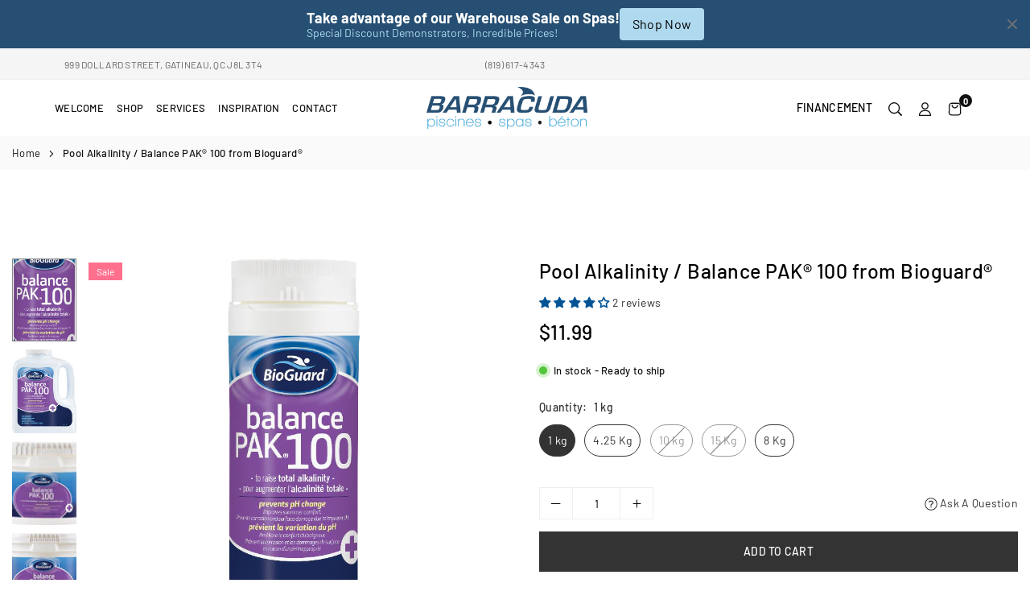

--- FILE ---
content_type: text/html; charset=utf-8
request_url: https://piscinesbarracuda.com/en/products/augmentez-lalcalinite-balance-pak%C2%AE-100-de-bioguard%C2%AE
body_size: 52486
content:
<!doctype html>

<html class="no-js" lang="en" ><head>
<script>
  function bcpoFirst() {
    bcpo_settings.pluginImage = 'off';
  }
</script><meta charset="utf-8"><meta http-equiv="X-UA-Compatible" content="IE=edge"><meta name="viewport" content="width=device-width,initial-scale=1"><meta name="theme-color" content="#000"><meta name="format-detection" content="telephone=no"><link rel="canonical" href="https://piscinesbarracuda.com/en/products/augmentez-lalcalinite-balance-pak%c2%ae-100-de-bioguard%c2%ae"><link rel="canonical" href="https://piscinesbarracuda.com/en/products/augmentez-lalcalinite-balance-pak%c2%ae-100-de-bioguard%c2%ae" canonical-shop-url="https://piscinesbarracuda.com/"><meta name="google-site-verification" content="Bd1u9pvj722sGVEa_JLqKMrjoFStj1_J0egkUheN6oU" /><link rel="dns-prefetch" href="https://piscinesbarracuda.com" crossorigin><link rel="dns-prefetch" href="https://piscines-barracuda.myshopify.com" crossorigin><link rel="dns-prefetch" href="https://cdn.shopify.com" crossorigin><link rel="dns-prefetch" href="https://fonts.shopifycdn.com" crossorigin><link rel="preconnect" href="https//fonts.shopifycdn.com/" crossorigin><link rel="preconnect" href="https//cdn.shopify.com" crossorigin><link rel="shortcut icon" href="//piscinesbarracuda.com/cdn/shop/files/favicon_32x32.png?v=1711373227" type="image/png"><title>Pool Alkalinity / Balance PAK® 100 from Bioguard®&ndash; Barracuda Piscines-Spas-Béton</title><meta name="description" content="PAK® 100 Scale It serves to increase total alkalinity. It prevents pH fluctuation. It prevents corrosion and wrinkling of vinyl canvas due to improper pH."><meta property="og:site_name" content="Barracuda Piscines-Spas-Béton"><meta property="og:url" content="https://piscinesbarracuda.com/en/products/augmentez-lalcalinite-balance-pak%c2%ae-100-de-bioguard%c2%ae"><meta property="og:title" content="Pool Alkalinity / Balance PAK® 100 from Bioguard®"><meta property="og:type" content="product"><meta property="og:description" content="PAK® 100 Scale It serves to increase total alkalinity. It prevents pH fluctuation. It prevents corrosion and wrinkling of vinyl canvas due to improper pH."><meta property="og:image" content="http://piscinesbarracuda.com/cdn/shop/files/BGC4506_140217135651.png?v=1710809176"><meta property="og:image:secure_url" content="https://piscinesbarracuda.com/cdn/shop/files/BGC4506_140217135651.png?v=1710809176"><meta property="og:image:width" content="164"><meta property="og:image:height" content="500"><meta property="og:price:amount" content="11.99"><meta property="og:price:currency" content="CAD"><meta name="twitter:card" content="summary_large_image"><meta name="twitter:title" content="Pool Alkalinity / Balance PAK® 100 from Bioguard®"><meta name="twitter:description" content="PAK® 100 Scale It serves to increase total alkalinity. It prevents pH fluctuation. It prevents corrosion and wrinkling of vinyl canvas due to improper pH.">
<link rel="preload" as="style" href="//piscinesbarracuda.com/cdn/shop/t/3/assets/theme.css?v=124735720104543021471748606122"> <link rel="preload" as="font" href="//piscinesbarracuda.com/cdn/fonts/barlow/barlow_n3.206528b4d5c1d7c8b773c9376794cb533f489be9.woff2" type="font/woff2" crossorigin><link rel="preload" as="font" href="//piscinesbarracuda.com/cdn/fonts/barlow/barlow_n4.038c60d7ea9ddb238b2f64ba6f463ba6c0b5e5ad.woff2" type="font/woff2" crossorigin><link rel="preload" as="font" href="//piscinesbarracuda.com/cdn/fonts/barlow/barlow_n5.a193a1990790eba0cc5cca569d23799830e90f07.woff2" type="font/woff2" crossorigin><link rel="preload" as="font" href="//piscinesbarracuda.com/cdn/fonts/barlow/barlow_n6.329f582a81f63f125e63c20a5a80ae9477df68e1.woff2" type="font/woff2" crossorigin><link rel="preload" as="font" href="//piscinesbarracuda.com/cdn/fonts/barlow/barlow_n7.691d1d11f150e857dcbc1c10ef03d825bc378d81.woff2" type="font/woff2" crossorigin><style type="text/css">:root{--ft1:Barlow,sans-serif;--ft2:Barlow,sans-serif;--ft3:Barlow,sans-serif;--site_gutter:15px;--grid_gutter:30px;--grid_gutter_sm:15px;--input_height:40px;--input_height_sm:34px;--error:#d20000;--errorbg:#fadfdf;--arw:#000;--arwbg:#fff;--dots:#ddd;--dotsa:#000;}*,::after,::before{box-sizing:border-box}html{overflow-x:hidden}article,aside,details,figcaption,figure,footer,header,hgroup,main,menu,nav,section,summary{display:block}body,button,input,select,textarea{ font-family:"Segoe UI","Arial","Helvetica",sans-serif;-webkit-font-smoothing:antialiased;-webkit-text-size-adjust:100%}body{ color:#333333;font-family:var(--ft1);font-size:14px;line-height:1.6;margin:0;padding:0;background-color:#fff;}@media only screen and (min-width:1025px){ body{letter-spacing:0.02em }}.page-width{margin:0 auto;padding-left:var(--site_gutter);padding-right:var(--site_gutter);max-width:1300px;}.main-content .page-width.fullwidth {max-width:100%}.fw-sec{padding-left:15px;padding-right:15px }@media only screen and (min-width:768px){.fw-sec{ padding-left:30px;padding-right:30px }} @media only screen and (min-width:1280px){.fw-sec{ padding-left:80px;padding-right:80px }}.fw-sec.npd{padding:0 }.swiper,.swiper-container{position:relative;overflow:hidden;z-index:1;display:block }.swiper-wrapper{position:relative;width:100%;height:100%;z-index:1;display:flex;transition-property:transform;transition-timing-function:initial;box-sizing:content-box;transform:translate3d(0px,0,0) }.swiper-vertical>.swiper-wrapper{flex-direction:column }.swiper-slide,swiper-slide{flex-shrink:0;width:100%;height:100%;position:relative;transition-property:transform;display:block }a{background-color:transparent;text-decoration:none}a,img{outline:0!important;border:0}a,a:after,a:before,.anim{transition:all .3s ease-in-out}a:focus,a:hover{outline:0!important}.op1{opacity:1}form{margin:0}button,input,optgroup,select,textarea{color:inherit;font:inherit;margin:0;outline:0}.clearfix::after{content:'';display:table;clear:both}.clear{clear:both}.fallback_txt,.hidden_txt{position:absolute!important;overflow:hidden;clip:rect(0 0 0 0);height:1px;width:1px;margin:-1px;padding:0;border:0}.v_hidden,[data-shopify-xr-hidden]{visibility:hidden}.of_hidden{overflow:hidden}.of_auto{overflow:auto}.js-focus-hidden:focus{outline:0}.no-js:not(html),.no-js .js{display:none}.no-js .no-js:not(html){display:block}p{margin:0 0 25px 0}p:last-child{margin-bottom:0}.lazyload{position:relative;background-color:#f6f6f6}.lazyload:before{content:"";display:block;width:50px;height:12px;position:absolute;top:50%;left:50%;transform:translate(-50%,-50%);background: url(//piscinesbarracuda.com/cdn/shop/t/3/assets/loader.svg?v=146046682337118694151709829100) no-repeat center/100% auto}svg:not(:root){overflow:hidden}.at-icon{display:inline-block;width:16px;height:16px;vertical-align:middle;fill:currentColor}.at-icon.iconl{width:22px;height:22px;}svg.at-icon:not(.icon--full-color) *{fill:inherit;stroke:inherit}.no-svg .fallback-txt{position:static!important;overflow:inherit;clip:none;height:auto;width:auto;margin:0}ol,ul{margin:0;padding:0}ol{list-style:decimal}li{list-style:none}.tb-wrap{max-width:100%;overflow:auto;-webkit-overflow-scrolling:touch}.vd-wrap{position:relative;overflow:hidden;max-width:100%;padding-bottom:56.25%;height:auto}.vd-wrap iframe{position:absolute;top:0;left:0;width:100%;height:100%}.form-vertical input,.form-vertical select,.form-vertical textarea{display:block;width:100%}.form-vertical [type=checkbox],.form-vertical [type=radio]{display:inline-block;width:auto;margin-right:5px}.grid{display:flex;flex-wrap:wrap;list-style:none;margin:0 -7.5px }.gitem{flex:0 0 auto;padding-left:7.5px;padding-right:7.5px;width:100%}.col-1,.rwcols-1 .gitem{width:100%}.col-2,.rwcols-2 .gitem,.wd50{width:50%}.col-3,.rwcols-3 .gitem,.wd33{width:33.33333%}.col-4,.rwcols-4 .gitem,.wd25{width:25%}.col-5,.rwcols-5 .gitem,.wd20{width:20%}.col-6,.rwcols-6 .gitem,.wd16{width:16.66667%}.col-7,.rwcols-7 .gitem,.wd14{width:14.28571%}.col-8,.rwcols-8 .gitem,.wd12{width:12.5%}.col-9,.rwcols-9 .gitem,.wd11{width:11.11111%}.col-10,.rwcols-10 .gitem,.wd10{width:10%}.wd30{width:30%}.wd37{width:37.5%}.wd40{width:40%}.wd60{width:60%}.wd62{width:62.5%}.wd66{width:66.66667%}.wd70{width:70%}.wd75{width:75%}.wd80{width:80%}.wd83{width:83.33333%}.wd87{width:87.5%}.wd90{width:90%}.wd100{width:100%}.show{display:block!important}.hide{display:none!important}.grid-products{margin:0 -5.0px}.grid-products .gitem{padding-left:5.0px;padding-right:5.0px}.m_auto{margin-left:auto;margin-right:auto}.ml_auto{margin-left:auto}.mr_auto{margin-right:auto}.m0{margin:0!important}.mt0{margin-top:0!important}.ml0{margin-left:0!important}.mr0{margin-right:0!important}.mb0{margin-bottom:0!important}.ml5{margin-left:5px}.mt5{margin-top:5px}.mr5{margin-right:5px}.mb5{margin-bottom:5px}.ml10{margin-left:10px}.mt10{margin-top:10px}.mr10{margin-right:10px}.mb10{margin-bottom:10px}.ml15{margin-left:15px}.mt15{margin-top:15px}.mr15{margin-right:15px}.mb15{margin-bottom:15px}.ml20{margin-left:20px}.mt20{margin-top:20px!important}.mr20{margin-right:20px}.mb20{margin-bottom:20px}.ml25{margin-left:25px}.mt25{margin-top:25px}.mr25{margin-right:25px}.mb25{margin-bottom:25px}.ml30{margin-left:30px}.mt30{margin-top:30px}.mr30{margin-right:30px}.mb30{margin-bottom:30px}.mb35{margin-bottom:35px}.ml40{margin-left:40px}.mr40{margin-right:40px}.mb40{margin-bottom:40px}.mb45{margin-bottom:45px}.mb50{margin-bottom:50px}.pd0{padding:0!important}.pt0{padding-top:0}.pl0{padding-left:0}.pr0{padding-right:0}.pb0{padding-bottom:0}.pdt5{padding-top:5px}.pd5{padding:5px}.pd10{padding:10px}.pd15{padding:15px}.pd20{padding:20px}.pd25{padding:25px}.pd30{padding:30px}.db{display:block}.dbi{display:inline-block}.dn,.hidden{display:none}.pa{position:absolute}.pr{position:relative}.pf{position:fixed}.all0{left:0;top:0;right:0;bottom:0}.fwl{font-weight:300}.fwr{font-weight:400}.fwm{font-weight:500}.fwsb{font-weight:600}b,strong,.fwb{font-weight:700}em,.em{font-style:italic}.opt7{opacity:0.7;}.ttu{text-transform:uppercase}.ttl{text-transform:lowercase}.ttc{text-transform:capitalize}.ttn{text-transform:none}.tdn{text-decoration:none!important}.tdu{text-decoration:underline}.w_auto{width:auto!important}.h_auto{height:auto}.w_100{width:100%!important}.h_100{height:100%!important}.ls05 {letter-spacing: 0.05em;}.ls1 {letter-spacing: 1px;}.ls2 {letter-spacing: 2px;}img{max-width:100%;border:0}.imgFl{display:block;width:100%;height:auto}.imgFt{position:absolute;top:0%;left:0%;width:100%;height:100%;object-fit:cover;object-position:var(--ipos,center) }.imgWrapper{display:block;margin-left:auto;margin-right:auto}.bgImg{background-size:cover;background-repeat:no-repeat;background-position:center}.bdr0 {border:0 !important;}.fl{display:flex}.fl1{flex:1}.f-row{flex-direction:row}.f-col{flex-direction:column}.f-wrap{flex-wrap:wrap}.f-nowrap{flex-wrap:nowrap}.f-jcs{justify-content:flex-start}.f-jce{justify-content:flex-end}.f-jcc{justify-content:center}.f-jcsb{justify-content:space-between}.f-jcsa{justify-content:space-around}.f-jcse{justify-content:space-evenly}.f-ais{align-items:flex-start}.f-aie{align-items:flex-end}.f-aic{align-items:center}.f-aib{align-items:baseline}.f-aist{align-items:stretch}.f-acs{align-content:flex-start}.f-ace{align-content:flex-end}.f-acc{align-content:center}.f-acsb{align-content:space-between}.f-acsa{align-content:space-around}.f-acst{align-content:stretch}.f-asa{align-self:auto}.f-ass{align-self:flex-start}.f-ase{align-self:flex-end}.f-asc{align-self:center}.f-asb{align-self:baseline}.f-asst{align-self:stretch}.order0{order:0}.order1{order:1}.order2{order:2}.order3{order:3}.tl{text-align:left!important}.tc{text-align:center!important}.tr{text-align:right!important}.tjc{text-align:justify}@media (min-width:767px){.col-md-1{width:100%}.col-md-2,.rwcols-md-2 .gitem,.wd50-md{width:50%}.col-md-3,.rwcols-md-3 .gitem,.wd33-md{width:33.33333%}.col-md-4,.rwcols-md-4 .gitem,.wd25-md{width:25%}.col-md-5,.rwcols-md-5 .gitem,.wd20-md{width:20%}.col-md-6,.rwcols-md-6 .gitem,.wd16-md{width:16.66667%}.col-md-7,.rwcols-md-7 .gitem,.wd14-md{width:14.28571%}.col-md-8,.rwcols-md-8 .gitem,.wd12-md{width:12.5%}.col-md-9,.rwcols-md-9 .gitem,.wd11-md{width:11.11111%}.col-md-10,.rwcols-md-10 .gitem,.wd10-md{width:10%}.wd30-md{width:30%}.wd37-md{width:37.5%}.wd40-md{width:40%}.wd60-md{width:60%}.wd62-md{width:62.5%}.wd66-md{width:66.66667%}.wd70-md{width:70%}.wd75-md{width:75%}.wd80-md{width:80%}.wd83-md{width:83.33333%}.wd87-md{width:87.5%}.wd90-md{width:90%}.mb0-md{margin-bottom:0}.mb5-md{margin-bottom:5px}.mb10-md{margin-bottom:10px}.mb15-md{margin-bottom:15px}.mb20-md{margin-bottom:20px}.mb25-md{margin-bottom:25px}.mb30-md{margin-bottom:30px}.mb35-md{margin-bottom:35px}.mb40-md{margin-bottom:40px}.mb45-md{margin-bottom:45px}.mb50-md{margin-bottom:50px}.tl-md{text-align:left!important}.tc-md{text-align:center!important}.tr-md{text-align:right!important}.fl-md{display:flex}.fl1-md{flex:1}.f-row-md{flex-direction:row}.f-col-md{flex-direction:column}.f-wrap-md{flex-wrap:wrap}.f-nowrap-md{flex-wrap:nowrap}.f-jcs-md{justify-content:flex-start}.f-jce-md{justify-content:flex-end}.f-jcc-md{justify-content:center}.f-jcsb-md{justify-content:space-between}.f-jcsa-md{justify-content:space-around}.f-jcse-md{justify-content:space-evenly}.f-ais-md{align-items:flex-start}.f-aie-md{align-items:flex-end}.f-aic-md{align-items:center}.f-aib-md{align-items:baseline}.f-aist-md{align-items:stretch}.f-acs-md{align-content:flex-start}.f-ace-md{align-content:flex-end}.f-acc-md{align-content:center}.f-acsb-md{align-content:space-between}.f-acsa-md{align-content:space-around}.f-acst-md{align-content:stretch}.f-asa-md{align-self:auto}.f-ass-md{align-self:flex-start}.f-ase-md{align-self:flex-end}.f-asc-md{align-self:center}.f-asb-md{align-self:baseline}.f-asst-md{align-self:stretch}}@media (min-width:1025px){.grid{margin:0 -15px }.gitem{padding-left:15px;padding-right:15px }.col-lg-1{width:100%}.col-lg-2,.rwcols-lg-2 .gitem,.wd50-lg{width:50%}.col-lg-3,.rwcols-lg-3 .gitem,.wd33-lg{width:33.33333%}.col-lg-4,.rwcols-lg-4 .gitem,.wd25-lg{width:25%}.col-lg-5,.rwcols-lg-5 .gitem,.wd20-lg{width:20%}.col-lg-6,.rwcols-lg-6 .gitem,.wd16-lg{width:16.66667%}.col-lg-7,.rwcols-lg-7 .gitem,.wd14-lg{width:14.28571%}.col-lg-8,.rwcols-lg-8 .gitem,.wd12-lg{width:12.5%}.col-lg-9,.rwcols-lg-9 .gitem,.wd11-lg{width:11.11111%}.col-lg-10,.rwcols-lg-10 .gitem,.wd10-lg{width:10%}.wd30-lg{width:30%}.wd37-lg{width:37.5%}.wd40-lg{width:40%}.wd60-lg{width:60%}.wd62-lg{width:62.5%}.wd66-lg{width:66.66667%}.wd70-lg{width:70%}.wd75-lg{width:75%}.wd80-lg{width:80%}.wd83-lg{width:83.33333%}.wd87-lg{width:87.5%}.wd90-lg{width:90%}.wd100-lg{width:100%}.show-lg{display:block!important}.hide-lg{display:none!important}.f-row-lg{flex-direction:row}.f-col-lg{flex-direction:column}.f-wrap-lg{flex-wrap:wrap}.f-nowrap-lg{flex-wrap:nowrap}.tl-lg{text-align:left!important}.tc-lg{text-align:center!important}.tr-lg{text-align:right!important}.grid-products{margin:0 -10.0px}.grid-products .gitem{padding-left:10.0px;padding-right:10.0px}}@media (min-width:1280px){.col-xl-1{width:100%}.col-xl-2,.rwcols-xl-2 .gitem,.wd50-xl{width:50%}.col-xl-3,.rwcols-xl-3 .gitem,.wd33-xl{width:33.33333%}.col-xl-4,.rwcols-xl-4 .gitem,.wd25-xl{width:25%}.col-xl-5,.rwcols-xl-5 .gitem,.wd20-xl{width:20%}.col-xl-6,.rwcols-xl-6 .gitem,.wd16-xl{width:16.66667%}.col-xl-7,.rwcols-xl-7 .gitem,.wd14-xl{width:14.28571%}.col-xl-8,.rwcols-xl-8 .gitem,.wd12-xl{width:12.5%}.col-xl-9,.rwcols-xl-9 .gitem,.wd11-xl{width:11.11111%}.col-xl-10,.rwcols-xl-10 .gitem,.wd10-xl{width:10%}.wd30-xl{width:30%}.wd37-xl{width:37.5%}.wd40-xl{width:40%}.wd60-xl{width:60%}.wd62-xl{width:62.5%}.wd66-xl{width:66.66667%}.wd70-xl{width:70%}.wd75-xl{width:75%}.wd80-xl{width:80%}.wd83-xl{width:83.33333%}.wd87-xl{width:87.5%}.wd90-xl{width:90%}.show-xl{display:block!important}.hide-xl{display:none!important}.f-wrap-xl{flex-wrap:wrap}.f-col-xl{flex-direction:column}.tl-xl{text-align:left!important}.tc-xl{text-align:center!important}.tr-xl{text-align:right!important}}@media only screen and (min-width:1400px){.col-xxl-1{width:100%}.col-xxl-2,.rwcols-xxl-2 .gitem,.wd50-xxl{width:50%}.col-xxl-3,.rwcols-xxl-3 .gitem,.wd33-xxl{width:33.33333%}.col-xxl-4,.rwcols-xxl-4 .gitem,.wd25-xxl{width:25%}.col-xxl-5,.rwcols-xxl-5 .gitem,.wd20-xxl{width:20%}.col-xxl-6,.rwcols-xxl-6 .gitem,.wd16-xxl{width:16.66667%}.col-xxl-7,.rwcols-xxl-7 .gitem,.wd14-xxl{width:14.28571%}.col-xxl-8,.rwcols-xxl-8 .gitem,.wd12-xxl{width:12.5%}.col-xxl-9,.rwcols-xxl-9 .gitem,.wd11-xxl{width:11.11111%}.col-xxl-10,.rwcols-xxl-10 .gitem,.wd10-xxl{width:10%}.wd30-xxl{width:30%}.wd37-xxl{width:37.5%}.wd40-xxl{width:40%}.wd60-xxl{width:60%}.wd62-xxl{width:62.5%}.wd66-xxl{width:66.66667%}.wd70-xxl{width:70%}.wd75-xxl{width:75%}.wd80-xxl{width:80%}.wd83-xxl{width:83.33333%}.wd87-xxl{width:87.5%}.wd90-xxl{width:90%}.show-xxl{display:block!important}.hide-xxl{display:none!important}}@media only screen and (min-width:767px) and (max-width:1025px){.show-md{display:block!important}.hide-md{display:none!important}}@media only screen and (max-width:767px){.show-sm{display:block!important}.hide-sm{display:none!important}}@font-face{ font-family:Barlow;font-weight:300;font-style:normal;font-display:swap;src:url("//piscinesbarracuda.com/cdn/fonts/barlow/barlow_n3.206528b4d5c1d7c8b773c9376794cb533f489be9.woff2")format("woff2"),url("//piscinesbarracuda.com/cdn/fonts/barlow/barlow_n3.a544de05c3416237e224288914a6a613a71847c4.woff")format("woff");}@font-face{ font-family:Barlow;font-weight:400;font-style:normal;font-display:swap;src:url("//piscinesbarracuda.com/cdn/fonts/barlow/barlow_n4.038c60d7ea9ddb238b2f64ba6f463ba6c0b5e5ad.woff2")format("woff2"),url("//piscinesbarracuda.com/cdn/fonts/barlow/barlow_n4.074a9f2b990b38aec7d56c68211821e455b6d075.woff")format("woff");}@font-face{ font-family:Barlow;font-weight:500;font-style:normal;font-display:swap;src:url("//piscinesbarracuda.com/cdn/fonts/barlow/barlow_n5.a193a1990790eba0cc5cca569d23799830e90f07.woff2")format("woff2"),url("//piscinesbarracuda.com/cdn/fonts/barlow/barlow_n5.ae31c82169b1dc0715609b8cc6a610b917808358.woff")format("woff");}@font-face{ font-family:Barlow;font-weight:600;font-style:normal;font-display:swap;src:url("//piscinesbarracuda.com/cdn/fonts/barlow/barlow_n6.329f582a81f63f125e63c20a5a80ae9477df68e1.woff2")format("woff2"),url("//piscinesbarracuda.com/cdn/fonts/barlow/barlow_n6.0163402e36247bcb8b02716880d0b39568412e9e.woff")format("woff");}@font-face{ font-family:Barlow;font-weight:700;font-style:normal;font-display:swap;src:url("//piscinesbarracuda.com/cdn/fonts/barlow/barlow_n7.691d1d11f150e857dcbc1c10ef03d825bc378d81.woff2")format("woff2"),url("//piscinesbarracuda.com/cdn/fonts/barlow/barlow_n7.4fdbb1cb7da0e2c2f88492243ffa2b4f91924840.woff")format("woff");}.tophwrap{position:relative;z-index:556;border-bottom:1px solid var(--bdr);background:var(--bg)}.top_hdr{color:var(--cl);font-size:var(--fs);line-height:1.2;padding-bottom:5px;position:relative;z-index:6}.top_hdr>div{padding-top:7px}.top_hdr a{color:var(--cl)}.top_hdr a:hover{color:var(--clh)}.top_hdr .at-icon{width:calc(var(--fs) + 2px);height:calc(var(--fs) + 2px)}.top_hdr .tcrlg>*+*{margin-left:15px}.top_hdr .socIcn{display:inline-flex}.tmenu a {padding: 0 3px;}.ttxt svg {width: 16px;height: 16px;fill: var(--cl);vertical-align: middle;margin-bottom: 3px}@media only screen and (min-width:1024px){.top_hdr{padding-bottom:5px;min-height:var(--mih)} }@media only screen and (max-width:1024px){.top_hdr .language-picker,.top_hdr .currency-picker{display:none }}@media only screen and (max-width:766px){.top_hdr>div{text-align:center!important }}.crlgTtl:after{content:' ';-webkit-mask-size:cover;mask-size:cover;-webkit-mask-image: url(//piscinesbarracuda.com/cdn/shop/t/3/assets/arrow.svg?v=97493850878601790061709829100);mask-image: url(//piscinesbarracuda.com/cdn/shop/t/3/assets/arrow.svg?v=97493850878601790061709829100);width:8px;height:8px;background-color:var(--cl);margin-left:5px;display:inline-block;vertical-align:middle}.cnrList{display:none;position:absolute;top:30px;left:50%;transform: translateX(-50%);width:120px;padding:15px;background-color:#fff;box-shadow:0px 5px 10px rgba(0,0,0,0.1) }.cnrList li{color:#000;padding:7px 5px;white-space:nowrap;cursor:pointer }.cnrList li:hover,.cnrList li.selected{opacity:0.6 }.crlgTtl img{max-width:15px }.hdr_wrap{position:relative;z-index:555;background:#fff;transition:all 0.3s ease-in-out;}.header-logo{min-width:50px;max-width:150px;margin:0}.header-logo .hdr_logo_lnk{position:relative;display:block;font-weight:700;text-transform:uppercase;font-size:22px;line-height:1;text-decoration:none}.header-logo img{display:block;height:auto}.icons-col{margin-left:auto}.hdicon{cursor:pointer;position:relative;color:#111;text-align:center;padding:10px}.hdicon:hover{color:#005395;}.hdicon .at-icon{width:17px;height:17px}.hdicon p{font-size:13px;line-height:1;}#cartLink{margin-right:-5px}.cartCount{color:#fff;font-size:11px;display:inline-block}.cartCount.pp{position:absolute;min-width:16px;height:16px;border-radius:16px;line-height:17px;margin:-6px 0 0 -3px;background:#111111}#header .search {width:100%;border:1px solid #fff;border-radius:3px}#header .s_input,#header .s_submit{height:42px;border:0;}#header .search .s_input{color:#111111;background:#fafafa;font-size:13px;border-radius:3px 0 0 3px;padding:0 20px;}#header .search .s_submit{color:#fff;background:#111111;padding:0;width:45px;border-left:0;border-radius:0 3px 3px 0}#header .crlgTtl{color:#111;margin-right:15px}#header .crlgTtl:after{background-color:#111}.mbnavCol{max-width:35px;min-width:35px}.mbnavCol.cnt{max-width:inherit}.main_hdr{min-height:60px}@media only screen and (min-width:1025px){.main_hdr{min-height:70px}.header-logo{max-width:200px}#header>*:not(:last-child){margin-right:var(--hdspac)}}@media only screen and (max-width:1024px){.icons-col.lgcnt{flex:1}}#main_navwr{background-color:#f5f5f5;}@media only screen and (min-width:1025px){#main_nav{font-family:var(--ft2)}#main_nav .at-icon.arw{width:16px;height:16px}#main_nav a{position:relative;align-items:center}#main_nav .snav{display:flex;padding: 5px 0;}#main_nav a .lbl{color:#fff;font-size:10px;font-family:var(--ft2);font-weight:400;letter-spacing:0;line-height:1;display:inline-block;vertical-align:middle;margin-left:5px;padding:2px 4px;position:relative;border-radius:2px}#main_nav>li.ctsize,#main_nav>li.ddmenu{position:relative}#main_nav>li>a{color:#111111;font-size:13px;font-weight:500;text-transform:uppercase;padding:20px 15px;display:flex;align-items:center;white-space:nowrap}#main_nav>li:hover>a,#main_nav>li>a.active{color:#005395}#main_nav>li>a .lbl{display:block;position:absolute;top:0;left:50%}.mgmenu{opacity:0;visibility:hidden;padding:30px 35px 5px;position:absolute;top:auto;z-index:9999;max-height:650px;overflow:auto;background-color:#fff;pointer-events:none;transform:translateY(20px);transition:all 0.3s ease-in}.mgmenu.mmfull{width:100%;left:0}.fw-sec .mgmenu.mmfull{padding-left:80px;padding-right:80px }.mgmenu.left{left:-17px}.mgmenu.center{left:50%;transform:translate(-50%,20px)}.mgmenu.right{right:-17px}ul.ddmenu{opacity:0;visibility:hidden;width:220px;position:absolute;top:100%;left:-17px;z-index:999;padding:25px 30px;background-color:#fff;transform:translateY(30px);transition:all 0.3s ease-in-out}#main_nav li:hover>div.mgmenu,#main_nav li:hover>.ddmenu,#main_nav ul.ddmenu li:hover>ul{transform:translateY(0);opacity:1;visibility:visible;pointer-events:visible}#main_nav li:hover>div.mgmenu.center{transform:translate(-50%,0)}}.mob_nav_wr{width:320px;max-width:calc(100% - 45px);height:100%;position:fixed;left:0;top:0;transform:translateX(-115%);z-index:999;background-color:#fff;box-shadow:0 0 5px rgba(0,0,0,0.3);transition:all 0.4s ease-in-out}.mob_nav_wr.active{transform:translateX(0)}.ctdrawer{top:0;right:0;visibility:hidden;z-index:1000;background-color:rgba(0,0,0,0.5);transition:all 0.3s ease-in-out}.searchDrawer{padding:30px;width:450px;max-width:90%;transform:translateX(100%);position:fixed;top:0;right:0;z-index:668;height:100%;overflow:auto;background-color:#ffffff}.s_res{display:none;min-width:100%;max-height:calc(100vh - 100px);overflow:auto;z-index:99;background-color:#ffffff;border-radius:6px;padding:20px;box-shadow:0 0 3px rgba(0,0,0,0.1)}</style><link rel="stylesheet" href="//piscinesbarracuda.com/cdn/shop/t/3/assets/theme.css?v=124735720104543021471748606122" type="text/css" media="all"><script src="//piscinesbarracuda.com/cdn/shop/t/3/assets/lazysizes.js?v=9525017869278013171709829100" async ></script><script src="//piscinesbarracuda.com/cdn/shop/t/3/assets/jquery.min.js?v=20945366582553175101709829100" defer="defer"></script><script>var theme = {strings:{addToCart:"Add to cart",preOrder: "Pre-order Now",soldOut:"Sold out",unavailable:"Sold out"},mlcurrency:false,autoCurrencies:false,shopCurrency:"CAD",moneyFormat:"${{amount}}",stickyHeader:"top",animation:false,animationMobile:false,wlAvailable:"Available in Wishlist",isrtl:false,};document.documentElement.className = document.documentElement.className.replace('no-js', 'js');window.lazySizesConfig = window.lazySizesConfig || {};window.lazySizesConfig.loadMode = 1;window.lazySizesConfig.expand = 10;window.lazySizesConfig.expFactor = 1.5;window.lazySizesConfig.loadHidden = false;var alpha = "abcdefghijklmnopqrstuVwxyz".split(""), thm = alpha[21]+alpha[14]+alpha[6]+alpha[0]+alpha[11], shpeml = 'info@piscinesbarracuda.com', dmn = window.location.hostname;window.shopUrl = 'https://piscinesbarracuda.com';window.routes = { cart_add_url:'/en/cart/add', cart_change_url:'/en/cart/change', cart_update_url:'/en/cart/update', cart_url:'/en/cart', predictive_search_url:'/en/search/suggest' };window.cartStrings = { error: `There was an error while updating your cart. Please try again.`, quantityError: `Only [quantity] of this item available.` };</script><script src="//piscinesbarracuda.com/cdn/shop/t/3/assets/vendor.js?v=52040994620695546711709829101" defer></script>


  <script>window.performance && window.performance.mark && window.performance.mark('shopify.content_for_header.start');</script><meta name="google-site-verification" content="KpW4sI0LEKxgfHnImS1vr1qnUdh5YjCDnDi6TChMJ4A">
<meta id="shopify-digital-wallet" name="shopify-digital-wallet" content="/68963238136/digital_wallets/dialog">
<meta name="shopify-checkout-api-token" content="927db406115fbf53122692eb64eb0bb8">
<link rel="alternate" hreflang="x-default" href="https://piscinesbarracuda.com/products/augmentez-lalcalinite-balance-pak%C2%AE-100-de-bioguard%C2%AE">
<link rel="alternate" hreflang="en" href="https://piscinesbarracuda.com/en/products/augmentez-lalcalinite-balance-pak%C2%AE-100-de-bioguard%C2%AE">
<link rel="alternate" type="application/json+oembed" href="https://piscinesbarracuda.com/en/products/augmentez-lalcalinite-balance-pak%c2%ae-100-de-bioguard%c2%ae.oembed">
<script async="async" data-src="/checkouts/internal/preloads.js?locale=en-CA"></script>
<link rel="preconnect" href="https://shop.app" crossorigin="anonymous">
<script async="async" data-src="https://shop.app/checkouts/internal/preloads.js?locale=en-CA&shop_id=68963238136" crossorigin="anonymous"></script>
<script id="apple-pay-shop-capabilities" type="application/json">{"shopId":68963238136,"countryCode":"CA","currencyCode":"CAD","merchantCapabilities":["supports3DS"],"merchantId":"gid:\/\/shopify\/Shop\/68963238136","merchantName":"Barracuda Piscines-Spas-Béton","requiredBillingContactFields":["postalAddress","email"],"requiredShippingContactFields":["postalAddress","email"],"shippingType":"shipping","supportedNetworks":["visa","masterCard","interac"],"total":{"type":"pending","label":"Barracuda Piscines-Spas-Béton","amount":"1.00"},"shopifyPaymentsEnabled":true,"supportsSubscriptions":true}</script>
<script id="shopify-features" type="application/json">{"accessToken":"927db406115fbf53122692eb64eb0bb8","betas":["rich-media-storefront-analytics"],"domain":"piscinesbarracuda.com","predictiveSearch":true,"shopId":68963238136,"locale":"en"}</script>
<script>var Shopify = Shopify || {};
Shopify.shop = "piscines-barracuda.myshopify.com";
Shopify.locale = "en";
Shopify.currency = {"active":"CAD","rate":"1.0"};
Shopify.country = "CA";
Shopify.theme = {"name":"vogal-install-me","id":140498370808,"schema_name":"Vogal","schema_version":"v1.2","theme_store_id":null,"role":"main"};
Shopify.theme.handle = "null";
Shopify.theme.style = {"id":null,"handle":null};
Shopify.cdnHost = "piscinesbarracuda.com/cdn";
Shopify.routes = Shopify.routes || {};
Shopify.routes.root = "/en/";</script>
<script type="module">!function(o){(o.Shopify=o.Shopify||{}).modules=!0}(window);</script>
<script>!function(o){function n(){var o=[];function n(){o.push(Array.prototype.slice.apply(arguments))}return n.q=o,n}var t=o.Shopify=o.Shopify||{};t.loadFeatures=n(),t.autoloadFeatures=n()}(window);</script>
<script>
  window.ShopifyPay = window.ShopifyPay || {};
  window.ShopifyPay.apiHost = "shop.app\/pay";
  window.ShopifyPay.redirectState = null;
</script>
<script id="shop-js-analytics" type="application/json">{"pageType":"product"}</script>
<script defer="defer" async type="module" data-src="//piscinesbarracuda.com/cdn/shopifycloud/shop-js/modules/v2/client.init-shop-cart-sync_D0dqhulL.en.esm.js"></script>
<script defer="defer" async type="module" data-src="//piscinesbarracuda.com/cdn/shopifycloud/shop-js/modules/v2/chunk.common_CpVO7qML.esm.js"></script>
<script type="module">
  await import("//piscinesbarracuda.com/cdn/shopifycloud/shop-js/modules/v2/client.init-shop-cart-sync_D0dqhulL.en.esm.js");
await import("//piscinesbarracuda.com/cdn/shopifycloud/shop-js/modules/v2/chunk.common_CpVO7qML.esm.js");

  window.Shopify.SignInWithShop?.initShopCartSync?.({"fedCMEnabled":true,"windoidEnabled":true});

</script>
<script>
  window.Shopify = window.Shopify || {};
  if (!window.Shopify.featureAssets) window.Shopify.featureAssets = {};
  window.Shopify.featureAssets['shop-js'] = {"shop-cart-sync":["modules/v2/client.shop-cart-sync_D9bwt38V.en.esm.js","modules/v2/chunk.common_CpVO7qML.esm.js"],"init-fed-cm":["modules/v2/client.init-fed-cm_BJ8NPuHe.en.esm.js","modules/v2/chunk.common_CpVO7qML.esm.js"],"init-shop-email-lookup-coordinator":["modules/v2/client.init-shop-email-lookup-coordinator_pVrP2-kG.en.esm.js","modules/v2/chunk.common_CpVO7qML.esm.js"],"shop-cash-offers":["modules/v2/client.shop-cash-offers_CNh7FWN-.en.esm.js","modules/v2/chunk.common_CpVO7qML.esm.js","modules/v2/chunk.modal_DKF6x0Jh.esm.js"],"init-shop-cart-sync":["modules/v2/client.init-shop-cart-sync_D0dqhulL.en.esm.js","modules/v2/chunk.common_CpVO7qML.esm.js"],"init-windoid":["modules/v2/client.init-windoid_DaoAelzT.en.esm.js","modules/v2/chunk.common_CpVO7qML.esm.js"],"shop-toast-manager":["modules/v2/client.shop-toast-manager_1DND8Tac.en.esm.js","modules/v2/chunk.common_CpVO7qML.esm.js"],"pay-button":["modules/v2/client.pay-button_CFeQi1r6.en.esm.js","modules/v2/chunk.common_CpVO7qML.esm.js"],"shop-button":["modules/v2/client.shop-button_Ca94MDdQ.en.esm.js","modules/v2/chunk.common_CpVO7qML.esm.js"],"shop-login-button":["modules/v2/client.shop-login-button_DPYNfp1Z.en.esm.js","modules/v2/chunk.common_CpVO7qML.esm.js","modules/v2/chunk.modal_DKF6x0Jh.esm.js"],"avatar":["modules/v2/client.avatar_BTnouDA3.en.esm.js"],"shop-follow-button":["modules/v2/client.shop-follow-button_BMKh4nJE.en.esm.js","modules/v2/chunk.common_CpVO7qML.esm.js","modules/v2/chunk.modal_DKF6x0Jh.esm.js"],"init-customer-accounts-sign-up":["modules/v2/client.init-customer-accounts-sign-up_CJXi5kRN.en.esm.js","modules/v2/client.shop-login-button_DPYNfp1Z.en.esm.js","modules/v2/chunk.common_CpVO7qML.esm.js","modules/v2/chunk.modal_DKF6x0Jh.esm.js"],"init-shop-for-new-customer-accounts":["modules/v2/client.init-shop-for-new-customer-accounts_BoBxkgWu.en.esm.js","modules/v2/client.shop-login-button_DPYNfp1Z.en.esm.js","modules/v2/chunk.common_CpVO7qML.esm.js","modules/v2/chunk.modal_DKF6x0Jh.esm.js"],"init-customer-accounts":["modules/v2/client.init-customer-accounts_DCuDTzpR.en.esm.js","modules/v2/client.shop-login-button_DPYNfp1Z.en.esm.js","modules/v2/chunk.common_CpVO7qML.esm.js","modules/v2/chunk.modal_DKF6x0Jh.esm.js"],"checkout-modal":["modules/v2/client.checkout-modal_U_3e4VxF.en.esm.js","modules/v2/chunk.common_CpVO7qML.esm.js","modules/v2/chunk.modal_DKF6x0Jh.esm.js"],"lead-capture":["modules/v2/client.lead-capture_DEgn0Z8u.en.esm.js","modules/v2/chunk.common_CpVO7qML.esm.js","modules/v2/chunk.modal_DKF6x0Jh.esm.js"],"shop-login":["modules/v2/client.shop-login_CoM5QKZ_.en.esm.js","modules/v2/chunk.common_CpVO7qML.esm.js","modules/v2/chunk.modal_DKF6x0Jh.esm.js"],"payment-terms":["modules/v2/client.payment-terms_BmrqWn8r.en.esm.js","modules/v2/chunk.common_CpVO7qML.esm.js","modules/v2/chunk.modal_DKF6x0Jh.esm.js"]};
</script>
<script id="__st">var __st={"a":68963238136,"offset":-18000,"reqid":"ba61ef1b-fa76-4f27-9903-869d1a0a04c7-1764296301","pageurl":"piscinesbarracuda.com\/en\/products\/augmentez-lalcalinite-balance-pak%C2%AE-100-de-bioguard%C2%AE","u":"c4a2bdc4ce66","p":"product","rtyp":"product","rid":8318527439096};</script>
<script>window.ShopifyPaypalV4VisibilityTracking = true;</script>
<script id="captcha-bootstrap">!function(){'use strict';const t='contact',e='account',n='new_comment',o=[[t,t],['blogs',n],['comments',n],[t,'customer']],c=[[e,'customer_login'],[e,'guest_login'],[e,'recover_customer_password'],[e,'create_customer']],r=t=>t.map((([t,e])=>`form[action*='/${t}']:not([data-nocaptcha='true']) input[name='form_type'][value='${e}']`)).join(','),a=t=>()=>t?[...document.querySelectorAll(t)].map((t=>t.form)):[];function s(){const t=[...o],e=r(t);return a(e)}const i='password',u='form_key',d=['recaptcha-v3-token','g-recaptcha-response','h-captcha-response',i],f=()=>{try{return window.sessionStorage}catch{return}},m='__shopify_v',_=t=>t.elements[u];function p(t,e,n=!1){try{const o=window.sessionStorage,c=JSON.parse(o.getItem(e)),{data:r}=function(t){const{data:e,action:n}=t;return t[m]||n?{data:e,action:n}:{data:t,action:n}}(c);for(const[e,n]of Object.entries(r))t.elements[e]&&(t.elements[e].value=n);n&&o.removeItem(e)}catch(o){console.error('form repopulation failed',{error:o})}}const l='form_type',E='cptcha';function T(t){t.dataset[E]=!0}const w=window,h=w.document,L='Shopify',v='ce_forms',y='captcha';let A=!1;((t,e)=>{const n=(g='f06e6c50-85a8-45c8-87d0-21a2b65856fe',I='https://cdn.shopify.com/shopifycloud/storefront-forms-hcaptcha/ce_storefront_forms_captcha_hcaptcha.v1.5.2.iife.js',D={infoText:'Protected by hCaptcha',privacyText:'Privacy',termsText:'Terms'},(t,e,n)=>{const o=w[L][v],c=o.bindForm;if(c)return c(t,g,e,D).then(n);var r;o.q.push([[t,g,e,D],n]),r=I,A||(h.body.append(Object.assign(h.createElement('script'),{id:'captcha-provider',async:!0,src:r})),A=!0)});var g,I,D;w[L]=w[L]||{},w[L][v]=w[L][v]||{},w[L][v].q=[],w[L][y]=w[L][y]||{},w[L][y].protect=function(t,e){n(t,void 0,e),T(t)},Object.freeze(w[L][y]),function(t,e,n,w,h,L){const[v,y,A,g]=function(t,e,n){const i=e?o:[],u=t?c:[],d=[...i,...u],f=r(d),m=r(i),_=r(d.filter((([t,e])=>n.includes(e))));return[a(f),a(m),a(_),s()]}(w,h,L),I=t=>{const e=t.target;return e instanceof HTMLFormElement?e:e&&e.form},D=t=>v().includes(t);t.addEventListener('submit',(t=>{const e=I(t);if(!e)return;const n=D(e)&&!e.dataset.hcaptchaBound&&!e.dataset.recaptchaBound,o=_(e),c=g().includes(e)&&(!o||!o.value);(n||c)&&t.preventDefault(),c&&!n&&(function(t){try{if(!f())return;!function(t){const e=f();if(!e)return;const n=_(t);if(!n)return;const o=n.value;o&&e.removeItem(o)}(t);const e=Array.from(Array(32),(()=>Math.random().toString(36)[2])).join('');!function(t,e){_(t)||t.append(Object.assign(document.createElement('input'),{type:'hidden',name:u})),t.elements[u].value=e}(t,e),function(t,e){const n=f();if(!n)return;const o=[...t.querySelectorAll(`input[type='${i}']`)].map((({name:t})=>t)),c=[...d,...o],r={};for(const[a,s]of new FormData(t).entries())c.includes(a)||(r[a]=s);n.setItem(e,JSON.stringify({[m]:1,action:t.action,data:r}))}(t,e)}catch(e){console.error('failed to persist form',e)}}(e),e.submit())}));const S=(t,e)=>{t&&!t.dataset[E]&&(n(t,e.some((e=>e===t))),T(t))};for(const o of['focusin','change'])t.addEventListener(o,(t=>{const e=I(t);D(e)&&S(e,y())}));const B=e.get('form_key'),M=e.get(l),P=B&&M;t.addEventListener('DOMContentLoaded',(()=>{const t=y();if(P)for(const e of t)e.elements[l].value===M&&p(e,B);[...new Set([...A(),...v().filter((t=>'true'===t.dataset.shopifyCaptcha))])].forEach((e=>S(e,t)))}))}(h,new URLSearchParams(w.location.search),n,t,e,['guest_login'])})(!0,!0)}();</script>
<script integrity="sha256-52AcMU7V7pcBOXWImdc/TAGTFKeNjmkeM1Pvks/DTgc=" data-source-attribution="shopify.loadfeatures" defer="defer" data-src="//piscinesbarracuda.com/cdn/shopifycloud/storefront/assets/storefront/load_feature-81c60534.js" crossorigin="anonymous"></script>
<script crossorigin="anonymous" defer="defer" data-src="//piscinesbarracuda.com/cdn/shopifycloud/storefront/assets/shopify_pay/storefront-65b4c6d7.js?v=20250812"></script>
<script data-source-attribution="shopify.dynamic_checkout.dynamic.init">var Shopify=Shopify||{};Shopify.PaymentButton=Shopify.PaymentButton||{isStorefrontPortableWallets:!0,init:function(){window.Shopify.PaymentButton.init=function(){};var t=document.createElement("script");t.data-src="https://piscinesbarracuda.com/cdn/shopifycloud/portable-wallets/latest/portable-wallets.en.js",t.type="module",document.head.appendChild(t)}};
</script>
<script data-source-attribution="shopify.dynamic_checkout.buyer_consent">
  function portableWalletsHideBuyerConsent(e){var t=document.getElementById("shopify-buyer-consent"),n=document.getElementById("shopify-subscription-policy-button");t&&n&&(t.classList.add("hidden"),t.setAttribute("aria-hidden","true"),n.removeEventListener("click",e))}function portableWalletsShowBuyerConsent(e){var t=document.getElementById("shopify-buyer-consent"),n=document.getElementById("shopify-subscription-policy-button");t&&n&&(t.classList.remove("hidden"),t.removeAttribute("aria-hidden"),n.addEventListener("click",e))}window.Shopify?.PaymentButton&&(window.Shopify.PaymentButton.hideBuyerConsent=portableWalletsHideBuyerConsent,window.Shopify.PaymentButton.showBuyerConsent=portableWalletsShowBuyerConsent);
</script>
<script data-source-attribution="shopify.dynamic_checkout.cart.bootstrap">document.addEventListener("DOMContentLoaded",(function(){function t(){return document.querySelector("shopify-accelerated-checkout-cart, shopify-accelerated-checkout")}if(t())Shopify.PaymentButton.init();else{new MutationObserver((function(e,n){t()&&(Shopify.PaymentButton.init(),n.disconnect())})).observe(document.body,{childList:!0,subtree:!0})}}));
</script>
<link id="shopify-accelerated-checkout-styles" rel="stylesheet" media="screen" href="https://piscinesbarracuda.com/cdn/shopifycloud/portable-wallets/latest/accelerated-checkout-backwards-compat.css" crossorigin="anonymous">
<style id="shopify-accelerated-checkout-cart">
        #shopify-buyer-consent {
  margin-top: 1em;
  display: inline-block;
  width: 100%;
}

#shopify-buyer-consent.hidden {
  display: none;
}

#shopify-subscription-policy-button {
  background: none;
  border: none;
  padding: 0;
  text-decoration: underline;
  font-size: inherit;
  cursor: pointer;
}

#shopify-subscription-policy-button::before {
  box-shadow: none;
}

      </style>

<script>window.performance && window.performance.mark && window.performance.mark('shopify.content_for_header.end');</script>
<script>
    (function(h,o,t,j,a,r){
        h.hj=h.hj||function(){(h.hj.q=h.hj.q||[]).push(arguments)};
        h._hjSettings={hjid:4945024,hjsv:6};
        a=o.getElementsByTagName('head')[0];
        r=o.createElement('script');r.async=1;
        r.src=t+h._hjSettings.hjid+j+h._hjSettings.hjsv;
        a.appendChild(r);
    })(window,document,'https://static.hotjar.com/c/hotjar-','.js?sv=');
</script>

  <!-- Meta Pixel Code -->
<script>
!function(f,b,e,v,n,t,s)
{if(f.fbq)return;n=f.fbq=function(){n.callMethod?
n.callMethod.apply(n,arguments):n.queue.push(arguments)};
if(!f._fbq)f._fbq=n;n.push=n;n.loaded=!0;n.version='2.0';
n.queue=[];t=b.createElement(e);t.async=!0;
t.src=v;s=b.getElementsByTagName(e)[0];
s.parentNode.insertBefore(t,s)}(window, document,'script',
'https://connect.facebook.net/en_US/fbevents.js');
fbq('init', '2078715945706015');
fbq('track', 'PageView');
</script>
<noscript><img height="1" width="1" style="display:none"
src="https://www.facebook.com/tr?id=2078715945706015&ev=PageView&noscript=1"
/></noscript>
<!-- End Meta Pixel Code -->
  <!-- Google tag (gtag.js) -->
<script async src="https://www.googletagmanager.com/gtag/js?id=AW-16494270763"></script>
<script>
  window.dataLayer = window.dataLayer || [];
  function gtag(){dataLayer.push(arguments);}
  gtag('js', new Date());

  gtag('config', 'AW-16494270763');
</script>
<script type="text/javascript" src="//cdn.calltrk.com/companies/520935240/ecec83eeaaf30a6c339e/12/swap.js"></script> 
  
<!-- BEGIN app block: shopify://apps/sa-request-a-quote/blocks/app-embed-block/56d84fcb-37c7-4592-bb51-641b7ec5eef0 -->


<script type="text/javascript">
    var config = {"settings":{"app_url":"https:\/\/quote.samita.io","shop_url":"piscines-barracuda.myshopify.com","domain":"piscinesbarracuda.com","plan":"PREMIUM","new_frontend":1,"new_setting":1,"front_shop_url":"piscinesbarracuda.com","search_template_created":"true","collection_enable":"0","product_enable":"2","rfq_page":"request-for-quote","rfq_history":"quotes-history","lang_translations":[],"lang_translationsFormbuilder":[{"id":24979,"shop_id":27116,"locale":"fr","element_name":"name","translations":"{\"label\":\"Nom complet\",\"placeholder\":\"Entrez votre nom\",\"name\":\"name\"}","created_at":"2024-04-02T14:24:00.000000Z","updated_at":"2024-04-02T14:24:00.000000Z"},{"id":24980,"shop_id":27116,"locale":"fr","element_name":"email","translations":"{\"label\":\"Courriel\",\"placeholder\":\"Entrez votre adresse courriel\",\"name\":\"email\"}","created_at":"2024-04-02T14:24:00.000000Z","updated_at":"2024-04-02T14:24:00.000000Z"},{"id":24981,"shop_id":27116,"locale":"fr","element_name":"phone","translations":"{\"label\":\"T\\u00e9l\\u00e9phone\",\"placeholder\":\"Entrez votre num\\u00e9ro de t\\u00e9l\\u00e9phone\",\"name\":\"phone\"}","created_at":"2024-04-02T14:24:00.000000Z","updated_at":"2024-04-02T14:24:00.000000Z"},{"id":24982,"shop_id":27116,"locale":"fr","element_name":"message","translations":"{\"label\":\"Message\",\"placeholder\":\"Questions \\\/ commentaires\",\"name\":\"message\"}","created_at":"2024-04-02T14:24:00.000000Z","updated_at":"2024-04-02T14:24:00.000000Z"}],"selector":{"productForm":[".home-product form[action*=\"\/cart\/add\"]",".shop-product form[action*=\"\/cart\/add\"]","#shopify-section-featured-product form[action*=\"\/cart\/add\"]","form.apb-product-form",".product-form__buy-buttons form[action*=\"\/cart\/add\"]","product-form form[action*=\"\/cart\/add\"]",".product-form form[action*=\"\/cart\/add\"]",".product-page form[action*=\"\/cart\/add\"]",".product-add form[action*=\"\/cart\/add\"]","[id*=\"ProductSection--\"] form[action*=\"\/cart\/add\"]","form#add-to-cart-form","form.sf-cart__form","form.productForm","form.product-form","form.product-single__form","form.shopify-product-form:not(#product-form-installment)","form.atc-form","form.atc-form-mobile","form[action*=\"\/cart\/add\"]:not([hidden]):not(#product-form-installment)"],"addtocart_selector":"#shopify_add_to_cart,.product-form .btn-cart,.js-product-button-add-to-cart,.shopify-product-form .btn-addtocart,#product-add-to-cart,.shopify-product-form .add_to_cart,.product-details__add-to-cart-button,.shopify-product-form .product-submit,.product-form__cart-buttons,.shopify-product-form input[type=\"submit\"],.js-product-form button[type=\"submit\"],form.product-purchase-form button[type=\"submit\"],#addToCart,#AddToCart,[data-btn-type=\"add-to-cart\"],.default-cart-button__button,.shopify-product-form button[data-add-to-cart],form[data-product-form] .add-to-cart-btn,.product__submit__add,.product-form .add-to-cart-button,.product-form__cart-submit,.shopify-product-form button[data-product-add],#AddToCart--product-template,.product-buy-buttons--cta,.product-form__add-btn,form[data-type=\"add-to-cart-form\"] .product__add-to-cart,.productForm .productForm-submit,.ProductForm__AddToCart,.shopify-product-form .btn--add-to-cart,.ajax-product-form button[data-add-to-cart],.shopify-product-form .product__submit__add,form[data-product-form] .add-to-cart,.product-form .product__submit__add,.shopify-product-form button[type=\"submit\"][data-add-button],.product-form .product-form__add-button,.product-form__submit,.product-single__form .add-to-cart,form#AddToCartForm button#AddToCart,form.shopify-product-form button.add-to-cart,form[action*=\"\/cart\/add\"] [name=\"add\"],form[action*=\"\/cart\/add\"] button#AddToCartDesk, form[data-product-form] button[data-product-add], .product-form--atc-button[data-product-atc], .globo-validationForm, button.single_add_to_cart_button, input#AddToCart-product-template, button[data-action=\"add-to-cart\"], .product-details-wrapper .add-to-cart input, form.product-menu-form .product-menu-button[data-product-menu-button-atc], .product-add input#AddToCart, #product-content #add-to-cart #addToCart, .product-form-submit-wrap .add-to-cart-button, .productForm-block .productForm-submit, .btn-wrapper-c .add, .product-submit input.add-to-cart, .form-element-quantity-submit .form-element-submit-button, .quantity-submit-row__submit input, form#AddToCartForm .product-add input#addToCart, .product__form .product__add-to-cart, #product-description form .product-add .add, .product-add input.button.product-add-available, .globo__validation-default, #product-area .product-details-wrapper .options .selector-wrapper .submit,.product_type_simple add_to_cart_button,.pr_atc,.js-product-button-add-to-cart,.product-cta,.tt-btn-addtocart,.product-card-interaction,.product-item__quick-form,.product--quick-add,.btn--quick[data-add-to-cart],.product-card-btn__btn,.productitem--action-atc,.quick-add-btn,.quick-add-button,.product-item__quick-add-button,add-to-cart,.cartButton,.product_after_shop_loop_buttons,.quick-buy-product-form .pb-button-shadow,.product-form__submit,.quick-add__submit,.product__submit__add,form #AddToCart-product-template, form #AddToCart, form #addToCart-product-template, form .product__add-to-cart-button, form .product-form__cart-submit, form .add-to-cart, form .cart-functions \u003e button, form .productitem--action-atc, form .product-form--atc-button, form .product-menu-button-atc, form .product__add-to-cart, form .add-to-cart-button, form #addToCart, form .product-detail__form__action \u003e button, form .product-form-submit-wrap \u003e input, form .product-form input[type=\"submit\"], form input.submit, form .add_to_cart, form .product-item-quick-shop, form #add-to-cart, form .productForm-submit, form .add-to-cart-btn, form .product-single__add-btn, form .quick-add--add-button, form .product-page--add-to-cart, form .addToCart, form .product-form .form-actions, form .button.add, form button#add, form .addtocart, form .AddtoCart, form .product-add input.add, form button#purchase, form[action*=\"\/cart\/add\"] button[type=\"submit\"], form .product__form button[type=\"submit\"], form #AddToCart--product-template","addToCartTextElement":"[data-add-to-cart-text], [data-button-text], .button-text, *:not(.icon):not(.spinner):not(.no-js):not(.spinner-inner-1):not(.spinner-inner-2):not(.spinner-inner-3)","collectionProductForm":".spf-product__form, form[action*=\"\/cart\/add\"]","collectionAddToCartSelector":".collectionPreorderAddToCartBtn, [type=\"submit\"]:not(.quick-add__submit), [name=\"add\"]:not(.quick-add__submit), .add-to-cart-btn, .pt-btn-addtocart, .js-add-to-cart, .tt-btn-addtocart, .spf-product__form-btn-addtocart, .ProductForm__AddToCart, button.gt_button.gt_product-button--add-to-cart, .button--addToCart","productCollectionItem":".grid__item, .product-item, .card \u003e .card__content .card__information,.collection-product-card,.sf__pcard,.product-item__content,.products .product-col,.pr_list_item,.pr_grid_item,.product-wrap,.tt-layout-product-item .tt-product,.products-grid .grid-item,.product-grid .indiv-product, .product-list [data-product-item],.product-list .product-block,.collection-products .collection-product,.collection__grid-loop .product-index,.product-thumbnail[data-product-thumbnail],.filters-results .product-list .card,.product-loop .product-index,#main-collection-product-grid .product-index,.collection-container .product,.featured-collection .product,.collection__grid-item,.collection-product,[data-product-grid-item],.product-grid-item.product-grid-item--featured,.collection__products .product-grid-item, .collection-alternating-product,.product-list-item, .collection-product-grid [class*=\"column\"],.collection-filters .product-grid-item, .featured-collection__content .featured-collection__item,.collection-grid .grid-item.grid-product,#CollectionProductGrid .collection-list li,.collection__products .product-item,.collection__products .product-item,#main-collection-product-grid .product-loop__item,.product-loop .product-loop__item, .products #ajaxSection c:not(.card-price),#main-collection-products .product,.grid.gap-theme \u003e li,.mainCollectionProductGrid .grid .block-product,.collection-grid-main .items-start \u003e .block, .s-collection__products .c-product-item,.products-grid .product,[data-section-type=\"collection\"] .group.block,.blocklayout .block.product,.sf__pcard,.product-grid .product-block,.product-list .product-block .product-block__inner, .collection.grid .product-item .product-item__wrapper,.collection--body--grid .product--root,.o-layout__item .product-card,.productgrid--items .productgrid--item .productitem,.box__collection,.collection-page__product,.collection-grid__row .product-block .product-block__inner,.ProductList .Grid__Cell .ProductItem .ProductItem__Wrapper,.items .item .item__inner,.grid-flex .product-block,.product-loop .product,.collection__products .product-tile,.product-list .product-item, .product-grid .grid-item .grid-item__content,.collection .product-item, .collection__grid .product-card .product-card-info,.collection-list .block,.collection__products .product-item,.product--root[data-product-view=grid],.grid__wrapper .product-loop__item,.collection__list-item, #CollectionSection .grid-uniform .grid-item, #shopify-section-collection-template .product-item, .collections__products .featured-collections__item, .collection-grid-section:not(.shopify-section),.spf-product-card,.product-grid-item,.productitem, .type-product-grid-item, .product-details, .featured-product-content","productCollectionHref":"h3[data-href*=\"\/products\/\"], div[data-href*=\"\/products\/\"], a.product-block__link[href*=\"\/products\/\"], a.indiv-product__link[href*=\"\/products\/\"], a.thumbnail__link[href*=\"\/products\/\"], a.product-item__link[href*=\"\/products\/\"], a.product-card__link[href*=\"\/products\/\"], a.product-card-link[href*=\"\/products\/\"], a.product-block__image__link[href*=\"\/products\/\"], a.stretched-link[href*=\"\/products\/\"], a.grid-product__link[href*=\"\/products\/\"], a.product-grid-item--link[href*=\"\/products\/\"], a.product-link[href*=\"\/products\/\"], a.product__link[href*=\"\/products\/\"], a.full-unstyled-link[href*=\"\/products\/\"], a.grid-item__link[href*=\"\/products\/\"], a.grid-product__link[href*=\"\/products\/\"], a[data-product-page-link][href*=\"\/products\/\"], a[href*=\"\/products\/\"]:not(.logo-bar__link,.ButtonGroup__Item.Button,.menu-promotion__link,.site-nav__link,.mobile-nav__link,.hero__sidebyside-image-link,.announcement-link,.breadcrumbs-list__link,.single-level-link,.d-none,.icon-twitter,.icon-facebook,.icon-pinterest,#btn,.list-menu__item.link.link--tex,.btnProductQuickview,.index-banner-slides-each,.global-banner-switch,.sub-nav-item-link,.announcement-bar__link)","quickViewSelector":"a.quickview-icon.quickview, .qv-icon, .previewer-button, .sca-qv-button, .product-item__action-button[data-action=\"open-modal\"], .boost-pfs-quickview-btn, .collection-product[data-action=\"show-product\"], button.product-item__quick-shop-button, .product-item__quick-shop-button-wrapper, .open-quick-view, .product-item__action-button[data-action=\"open-modal\"], .tt-btn-quickview, .product-item-quick-shop .available, .quickshop-trigger, .productitem--action-trigger:not(.productitem--action-atc), .quick-product__btn, .thumbnail, .quick_shop, a.sca-qv-button, .overlay, .quick-view, .open-quick-view, [data-product-card-link], a[rel=\"quick-view\"], a.quick-buy, div.quickview-button \u003e a, .block-inner a.more-info, .quick-shop-modal-trigger, a.quick-view-btn, a.spo-quick-view, div.quickView-button, a.product__label--quick-shop, span.trigger-quick-view, a.act-quickview-button, a.product-modal, [data-quickshop-full], [data-quickshop-slim], [data-quickshop-trigger], .quick_view_btn, .js-quickview-trigger, [id*=\"quick-add-template\"], .js-quickbuy-button","quickViewProductForm":".qv-form, .qview-form, .description-wrapper_content, .wx-product-wrapper, #sca-qv-add-item-form, .product-form, #boost-pfs-quickview-cart-form, .product.preview .shopify-product-form, .product-details__form, .gfqv-product-form, #ModalquickView form#modal_quick_view, .quick_view_form, .product_form, .quick-buy__product-form, .quick-shop-modal form[action*=\"\/cart\/add\"], #quick-shop-modal form[action*=\"\/cart\/add\"], .white-popup.quick-view form[action*=\"\/cart\/add\"], .quick-view form[action*=\"\/cart\/add\"], [id*=\"QuickShopModal-\"] form[action*=\"\/cart\/add\"], .quick-shop.active form[action*=\"\/cart\/add\"], .quick-view-panel form[action*=\"\/cart\/add\"], .content.product.preview form[action*=\"\/cart\/add\"], .quickView-wrap form[action*=\"\/cart\/add\"], .quick-modal form[action*=\"\/cart\/add\"], #colorbox form[action*=\"\/cart\/add\"], .product-quick-view form[action*=\"\/cart\/add\"], .quickform, .modal--quickshop-full, .modal--quickshop form[action*=\"\/cart\/add\"], .quick-shop-form, .fancybox-inner form[action*=\"\/cart\/add\"], #quick-view-modal form[action*=\"\/cart\/add\"], [data-product-modal] form[action*=\"\/cart\/add\"], .modal--quick-shop.modal--is-active form[action*=\"\/cart\/add\"]","searchResultSelector":".predictive-search, .search__results__products, .search-bar__results, .predictive-search-results, #PredictiveResults, .search-results-panel, .search-flydown--results, .header-search-results-wrapper, .main_search__popup","searchResultItemSelector":".predictive-search__list-item, .predictive-search__results-list li, ul li, .product-item, .search-bar__results-products .mini-product, .search__product-loop li, .grid-item, .grid-product, .search--result-group .row, .search-flydown--product, .predictive-search-group .grid, .main-search-result, .search-result","price_selector":".sf__pcard-price,.shopify-Price-amount,#price_ppr,.product-page-info__price,.tt-price,.price-box,.product__price-container,.product-meta__price-list-container,.product-item-meta__price-list-container,.collection-product-price,.product__grid__price,.product-grid-item__price,.product-price--wrapper,.price__current,.product-loop-element__price,.product-block__price,[class*=\"product-card-price\"],.ProductMeta__PriceList,.ProductItem__PriceList,.product-detail__price,.price_wrapper,.product__price__wrap,[data-price-wrapper],.product-item__price-list,.product-single__prices,.product-block--price,.product-page--pricing,.current-price,.product-prices,.product-card-prices,.product-price-block,product-price-root,.product--price-container,.product-form__prices,.product-loop__price,.card-price,.product-price-container,.product_after_shop_loop_price,.main-product__price,.product-block-price,span[data-product-price],.block-price,product-price,.price-wrapper,.price__container,#ProductPrice-product-template,#ProductPrice,.product-price,.product__price—reg,#productPrice-product-template,.product__current-price,.product-thumb-caption-price-current,.product-item-caption-price-current,.grid-product__price,.product__price,span.price:not(.mini-cart__content .price),span.product-price,.productitem--price,.product-pricing,span.money,.product-item__price,.product-list-item-price,p.price,div.price,.product-meta__prices,div.product-price,span#price,.price.money,h3.price,a.price,.price-area,.product-item-price,.pricearea,.collectionGrid .collectionBlock-info \u003e p,#ComparePrice,.product--price-wrapper,.product-page--price-wrapper,.color--shop-accent.font-size--s.t--meta.f--main,.ComparePrice,.ProductPrice,.prodThumb .title span:last-child,.product-single__price-product-template,.product-info-price,.price-money,.prod-price,#price-field,.product-grid--price,.prices,.pricing,#product-price,.money-styling,.compare-at-price,.product-item--price,.card__price,.product-card__price,.product-price__price,.product-item__price-wrapper,.product-single__price,.grid-product__price-wrap,a.grid-link p.grid-link__meta,dl.price,.mini-product__price,.predictive-search__price","buynow_selector":".shopify-payment-button","quantity_selector":"[name=\"quantity\"], input.quantity, [name=\"qty\"]","variantSelector":".product-form__variants, .ga-product_variant_select, select[name=\"id\"], input[name=\"id\"], .qview-variants \u003e select, select[name=\"id[]\"], input[name=\"grfqId\"], select[name=\"idGlobo\"]","variantActivator":".product-form__chip-wrapper, .product__swatches [data-swatch-option], .swatch__container .swatch__option, .gf_swatches .gf_swatch, .product-form__controls-group-options select, ul.clickyboxes li, .pf-variant-select, ul.swatches-select li, .product-options__value, .form-check-swatch, button.btn.swatch select.product__variant, .pf-container a, button.variant.option, ul.js-product__variant--container li, .variant-input, .product-variant \u003e ul \u003e li  ,.input--dropdown, .HorizontalList \u003e li, .product-single__swatch__item, .globo-swatch-list ul.value \u003e .select-option, .form-swatch-item, .selector-wrapper select, select.pf-input, ul.swatches-select \u003e li.nt-swatch.swatch_pr_item, ul.gfqv-swatch-values \u003e li, .lh-swatch-select, .swatch-image, .variant-image-swatch, #option-size, .selector-wrapper .replaced, .regular-select-content \u003e .regular-select-item, .radios--input, ul.swatch-view \u003e li \u003e .swatch-selector ,.single-option-selector, .swatch-element input, [data-product-option], .single-option-selector__radio, [data-index^=\"option\"], .SizeSwatchList input, .swatch-panda input[type=radio], .swatch input, .swatch-element input[type=radio], select[id*=\"product-select-\"], select[id|=\"product-select-option\"], [id|=\"productSelect-product\"], [id|=\"ProductSelect-option\"],select[id|=\"product-variants-option\"],select[id|=\"sca-qv-product-selected-option\"],select[id*=\"product-variants-\"],select[id|=\"product-selectors-option\"],select[id|=\"variant-listbox-option\"],select[id|=\"id-option\"],select[id|=\"SingleOptionSelector\"], .variant-input-wrap input, [data-action=\"select-value\"], .product-swatch-list li, .product-form__input input","checkout_btn":"input[type=\"submit\"][name=\"checkout\"], button[type=\"submit\"][name=\"checkout\"], button[type=\"button\"][name=\"checkout\"]","quoteCounter":".quotecounter .bigquotecounter, .cart-icon .quotecount, cart-icon .count, [id=\"quoteCount\"], .quoteCount, .g-quote-item span.g-badge, .medium-up--hide.small--one-half .site-header__cart span.quotecount","positionButton":".g-atc","positionCollectionButton":".g-collection-atc","positionQuickviewButton":".g-quickview-atc","positionFeatureButton":".g-feature-atc","positionSearchButton":".g-feature-atc","positionLoginButton":".g-login-btn"},"classes":{"rfqButton":"rfq-btn","rfqCollectionButton":"rfq-collection-btn","rfqCartButton":"rfq-btn-cart","rfqLoginButton":"grfq-login-to-see-price-btn","rfqTheme":"rfq-theme","rfqHidden":"rfq-hidden","rfqHidePrice":"GRFQHidePrice","rfqHideAtcBtn":"GRFQHideAddToCartButton","rfqHideBuynowBtn":"GRFQHideBuyNowButton","rfqCollectionContent":"rfq-collection-content","rfqCollectionLoaded":"rfq-collection-loaded","rfqCollectionItem":"rfq-collection-item","rfqCollectionVariantSelector":"rfq-variant-id","rfqSingleProductForm":"rfq-product-form","rfqCollectionProductForm":"rfq-collection-form","rfqFeatureProductForm":"rfq-feature-form","rfqQuickviewProductForm":"rfq-quickview-form","rfqCollectionActivator":"rfq-variant-selector"},"translation_default":{"button":"Envoyer votre sélection","popupsuccess":"Le produit %s a été ajouté à votre sélection.","popupproductselection":"Sélection de produit","popupreviewinformation":"Réviser les informations","popupcontactinformation":"Informations de contact","popupcontinue":"Continuer le magasinage","popupviewquote":"Voir la sélection","popupnextstep":"Prochaine étape","popuppreviousstep":"Étape précédente","productsubheading":"Enter your quote quantity for each variant","popupcontactinformationheading":"Informations de contact","popupcontactinformationsubheading":"In order to reach out to you we would like to know a bit more about you.","popupback":"Retour","popupupdate":"Mise à jour","popupproducts":"Produits","popupproductssubheading":"Les produits suivants ont été ajoutés à votre sélection","popupthankyou":"Merci","toast_message":"Product added to quote","pageempty":"Your quote is currently empty.","pagebutton":"Soumettre votre sélection","pagesubmitting":"Soumettre votre sélection","pagesuccess":"Merci d'avoir soumis votre demande","pagecontinueshopping":"Continuer le magasinage","pageimage":"","pageproduct":"Produit","pagevendor":"Vendor","pagesku":"SKU","pageoption":"Option","pagequantity":"Quantité","pageprice":"Prix","pagetotal":"Total","formrequest":"Validation de la sélection","pagesubtotal":"Subtotal","pageremove":"Retirer","error_messages":{"required":"Veuillez remplir ce champs","invalid_name":"Nom invalide","invalid_email":"Courriel invalide","invalid_phone":"Téléphone invalide","file_size_limit":"File size exceed limit","file_not_allowed":"File extension is not allowed","required_captcha":"Vérifiez le captcha","element_optional":"Optionnel"},"historylogin":"You have to {login|login} to use Quote history feature.","historyempty":"Vous n'avez placé aucune sélection","historyaccount":"Information sur le compte","historycustomer":"Nom du client","historyid":"","historydate":"Date","historyitems":"Items","historyaction":"Action","historyview":"Vu","login_to_show_price_button":"Login to see price","message_toast":"Product added to quote"},"show_buynow":2,"show_atc":2,"show_price":2,"convert_cart_enable":"2","redirectUrl":"","message_type_afteratq":"redirect","require_login":0,"login_to_show_price":0,"login_to_show_price_button_background":"transparent","login_to_show_price_button_text_color":"inherit","money_format":"$","money_format_full":"${{amount}}","rules":{"all":{"enable":false},"manual":{"enable":false,"manual_products":null},"automate":{"enable":true,"automate_rule":[{"value":"421688639736","where":"EQUALS","select":"COLLECTION"},{"value":"422585696504","where":"EQUALS","select":"COLLECTION"},{"value":"423273726200","where":"EQUALS","select":"COLLECTION"},{"value":"422584025336","where":"EQUALS","select":"COLLECTION"},{"value":"SmarterCover","where":"EQUALS","select":"TAG"}],"automate_operator":"or"}},"hide_price_rule":{"manual":{"ids":[]},"automate":{"operator":"and","rule":[{"select":"TITLE","value":null,"where":"CONTAINS"}]}},"settings":{"historylogin":"You have to {login|login} to use Quote history feature."},"file_extension":["pdf","jpg","jpeg","psd"],"reCAPTCHASiteKey":"","product_field_display":["option","price"],"form_elements":[{"id":614442,"form_id":26576,"code":"header-1712576732861","type":"header","subtype":"h3","label":"Vous avez des questions avant d'acheter ?","default":null,"placeholder":null,"className":null,"maxlength":null,"rows":null,"required":null,"validate":null,"allow_multiple":null,"width":"100","description":null,"created_at":"2024-05-15T15:24:35.000000Z","updated_at":"2024-05-15T15:24:35.000000Z"},{"id":614443,"form_id":26576,"code":"paragraph-1712576766556","type":"paragraph","subtype":null,"label":"\u003cp\u003eEnvoyez-nous votre sélection ainsi que vos questions, et nous vous reviendrons dès que possible pour répondre à vos questions.\u003c\/p\u003e","default":null,"placeholder":null,"className":null,"maxlength":null,"rows":null,"required":null,"validate":null,"allow_multiple":null,"width":"100","description":null,"created_at":"2024-05-15T15:24:35.000000Z","updated_at":"2024-05-15T15:24:35.000000Z"},{"id":614444,"form_id":26576,"code":"name","type":"text","subtype":null,"label":"Nom complet","default":null,"placeholder":"Entrez votre nom","className":null,"maxlength":null,"rows":null,"required":1,"validate":null,"allow_multiple":null,"width":"100","description":null,"created_at":"2024-05-15T15:24:35.000000Z","updated_at":"2024-05-15T15:24:35.000000Z"},{"id":614445,"form_id":26576,"code":"email","type":"email","subtype":null,"label":"Courriel","default":null,"placeholder":"Entrez votre adresse courriel","className":null,"maxlength":null,"rows":null,"required":1,"validate":null,"allow_multiple":null,"width":"100","description":null,"created_at":"2024-05-15T15:24:35.000000Z","updated_at":"2024-05-15T15:24:35.000000Z"},{"id":614446,"form_id":26576,"code":"phone","type":"phone","subtype":null,"label":"Téléphone","default":null,"placeholder":"Entrez votre numéro de téléphone","className":null,"maxlength":null,"rows":null,"required":1,"validate":null,"allow_multiple":null,"width":"100","description":null,"created_at":"2024-05-15T15:24:35.000000Z","updated_at":"2024-05-15T15:24:35.000000Z"},{"id":614447,"form_id":26576,"code":"message","type":"textarea","subtype":null,"label":"Message","default":null,"placeholder":"Questions \/ commentaires","className":null,"maxlength":null,"rows":null,"required":null,"validate":null,"allow_multiple":null,"width":"100","description":null,"created_at":"2024-05-15T15:24:35.000000Z","updated_at":"2024-05-15T15:24:35.000000Z"}],"quote_widget_enable":false,"quote_widget_action":"go_to_quote_page","quote_widget_icon":"","quote_widget_label":"Quote ({numOfItem})","quote_widget_background":"#000","quote_widget_color":"#fff","quote_widget_position":"#000","enable_custom_price":"0","button_background":"","button_color":"","buttonfont":"px","popup_primary_bg_color":"#5b227d","appearance":[],"continue_shopping":"https:\/\/piscines-barracuda.myshopify.com\/collections\/all","collection_variant_selector":"1"}}
    window.GRFQConfigs = window.GRFQConfigs || {};
    
    GRFQConfigs.classes = {
        rfqButton: 'rfq-btn',
        rfqCollectionButton: 'rfq-collection-btn',
        rfqCartButton: 'rfq-btn-cart',
        rfqLoginButton: 'grfq-login-to-see-price-btn',
        rfqTheme: 'rfq-theme',
        rfqHidden: 'rfq-hidden',
        rfqHidePrice: 'GRFQHidePrice',
        rfqHideAtcBtn: 'GRFQHideAddToCartButton',
        rfqHideBuynowBtn: 'GRFQHideBuyNowButton',
        rfqCollectionContent: 'rfq-collection-content',
        rfqCollectionLoaded: 'rfq-collection-loaded',
        rfqCollectionItem: 'rfq-collection-item',
        rfqCollectionVariantSelector: 'rfq-variant-id',
        rfqSingleProductForm: 'rfq-product-form',
        rfqCollectionProductForm: 'rfq-collection-form',
        rfqFeatureProductForm: 'rfq-feature-form',
        rfqQuickviewProductForm: 'rfq-quickview-form',
        rfqCollectionActivator: 'rfq-variant-selector'
    }
    GRFQConfigs.selector = {
        productForm: [
            ".home-product form[action*=\"/cart/add\"]",
            ".shop-product form[action*=\"/cart/add\"]",
            "#shopify-section-featured-product form[action*=\"/cart/add\"]",
            "form.apb-product-form",
            ".product-form__buy-buttons form[action*=\"/cart/add\"]",
            "product-form form[action*=\"/cart/add\"]",
            ".product-form form[action*=\"/cart/add\"]",
            ".product-page form[action*=\"/cart/add\"]",
            ".product-add form[action*=\"/cart/add\"]",
            "[id*=\"ProductSection--\"] form[action*=\"/cart/add\"]",
            "form#add-to-cart-form",
            "form.sf-cart__form",
            "form.productForm",
            "form.product-form",
            "form.product-single__form",
            "form.shopify-product-form:not(#product-form-installment)",
            "form.atc-form",
            "form.atc-form-mobile",
            "form[action*=\"/cart/add\"]:not([hidden]):not(#product-form-installment)"
        ],
        addtocart_selector: "#shopify_add_to_cart,.product-form .btn-cart,.js-product-button-add-to-cart,.shopify-product-form .btn-addtocart,#product-add-to-cart,.shopify-product-form .add_to_cart,.product-details__add-to-cart-button,.shopify-product-form .product-submit,.product-form__cart-buttons,.shopify-product-form input[type=\"submit\"],.js-product-form button[type=\"submit\"],form.product-purchase-form button[type=\"submit\"],#addToCart,#AddToCart,[data-btn-type=\"add-to-cart\"],.default-cart-button__button,.shopify-product-form button[data-add-to-cart],form[data-product-form] .add-to-cart-btn,.product__submit__add,.product-form .add-to-cart-button,.product-form__cart-submit,.shopify-product-form button[data-product-add],#AddToCart--product-template,.product-buy-buttons--cta,.product-form__add-btn,form[data-type=\"add-to-cart-form\"] .product__add-to-cart,.productForm .productForm-submit,.ProductForm__AddToCart,.shopify-product-form .btn--add-to-cart,.ajax-product-form button[data-add-to-cart],.shopify-product-form .product__submit__add,form[data-product-form] .add-to-cart,.product-form .product__submit__add,.shopify-product-form button[type=\"submit\"][data-add-button],.product-form .product-form__add-button,.product-form__submit,.product-single__form .add-to-cart,form#AddToCartForm button#AddToCart,form.shopify-product-form button.add-to-cart,form[action*=\"/cart/add\"] [name=\"add\"],form[action*=\"/cart/add\"] button#AddToCartDesk, form[data-product-form] button[data-product-add], .product-form--atc-button[data-product-atc], .globo-validationForm, button.single_add_to_cart_button, input#AddToCart-product-template, button[data-action=\"add-to-cart\"], .product-details-wrapper .add-to-cart input, form.product-menu-form .product-menu-button[data-product-menu-button-atc], .product-add input#AddToCart, #product-content #add-to-cart #addToCart, .product-form-submit-wrap .add-to-cart-button, .productForm-block .productForm-submit, .btn-wrapper-c .add, .product-submit input.add-to-cart, .form-element-quantity-submit .form-element-submit-button, .quantity-submit-row__submit input, form#AddToCartForm .product-add input#addToCart, .product__form .product__add-to-cart, #product-description form .product-add .add, .product-add input.button.product-add-available, .globo__validation-default, #product-area .product-details-wrapper .options .selector-wrapper .submit,.product_type_simple add_to_cart_button,.pr_atc,.js-product-button-add-to-cart,.product-cta,.tt-btn-addtocart,.product-card-interaction,.product-item__quick-form,.product--quick-add,.btn--quick[data-add-to-cart],.product-card-btn__btn,.productitem--action-atc,.quick-add-btn,.quick-add-button,.product-item__quick-add-button,add-to-cart,.cartButton,.product_after_shop_loop_buttons,.quick-buy-product-form .pb-button-shadow,.product-form__submit,.quick-add__submit,.product__submit__add,form #AddToCart-product-template, form #AddToCart, form #addToCart-product-template, form .product__add-to-cart-button, form .product-form__cart-submit, form .add-to-cart, form .cart-functions > button, form .productitem--action-atc, form .product-form--atc-button, form .product-menu-button-atc, form .product__add-to-cart, form .add-to-cart-button, form #addToCart, form .product-detail__form__action > button, form .product-form-submit-wrap > input, form .product-form input[type=\"submit\"], form input.submit, form .add_to_cart, form .product-item-quick-shop, form #add-to-cart, form .productForm-submit, form .add-to-cart-btn, form .product-single__add-btn, form .quick-add--add-button, form .product-page--add-to-cart, form .addToCart, form .product-form .form-actions, form .button.add, form button#add, form .addtocart, form .AddtoCart, form .product-add input.add, form button#purchase, form[action*=\"/cart/add\"] button[type=\"submit\"], form .product__form button[type=\"submit\"], form #AddToCart--product-template",
        addToCartTextElement: "[data-add-to-cart-text], [data-button-text], .button-text, *:not(.icon):not(.spinner):not(.no-js):not(.spinner-inner-1):not(.spinner-inner-2):not(.spinner-inner-3)",
        collectionProductForm: ".spf-product__form, form[action*=\"/cart/add\"]",
        collectionAddToCartSelector: ".collectionPreorderAddToCartBtn, [type=\"submit\"]:not(.quick-add__submit), [name=\"add\"]:not(.quick-add__submit), .add-to-cart-btn, .pt-btn-addtocart, .js-add-to-cart, .tt-btn-addtocart, .spf-product__form-btn-addtocart, .ProductForm__AddToCart, button.gt_button.gt_product-button--add-to-cart, .button--addToCart",
        productCollectionItem: ".grid__item, .product-item, .card > .card__content .card__information,.collection-product-card,.sf__pcard,.product-item__content,.products .product-col,.pr_list_item,.pr_grid_item,.product-wrap,.tt-layout-product-item .tt-product,.products-grid .grid-item,.product-grid .indiv-product, .product-list [data-product-item],.product-list .product-block,.collection-products .collection-product,.collection__grid-loop .product-index,.product-thumbnail[data-product-thumbnail],.filters-results .product-list .card,.product-loop .product-index,#main-collection-product-grid .product-index,.collection-container .product,.featured-collection .product,.collection__grid-item,.collection-product,[data-product-grid-item],.product-grid-item.product-grid-item--featured,.collection__products .product-grid-item, .collection-alternating-product,.product-list-item, .collection-product-grid [class*=\"column\"],.collection-filters .product-grid-item, .featured-collection__content .featured-collection__item,.collection-grid .grid-item.grid-product,#CollectionProductGrid .collection-list li,.collection__products .product-item,.collection__products .product-item,#main-collection-product-grid .product-loop__item,.product-loop .product-loop__item, .products #ajaxSection c:not(.card-price),#main-collection-products .product,.grid.gap-theme > li,.mainCollectionProductGrid .grid .block-product,.collection-grid-main .items-start > .block, .s-collection__products .c-product-item,.products-grid .product,[data-section-type=\"collection\"] .group.block,.blocklayout .block.product,.sf__pcard,.product-grid .product-block,.product-list .product-block .product-block__inner, .collection.grid .product-item .product-item__wrapper,.collection--body--grid .product--root,.o-layout__item .product-card,.productgrid--items .productgrid--item .productitem,.box__collection,.collection-page__product,.collection-grid__row .product-block .product-block__inner,.ProductList .Grid__Cell .ProductItem .ProductItem__Wrapper,.items .item .item__inner,.grid-flex .product-block,.product-loop .product,.collection__products .product-tile,.product-list .product-item, .product-grid .grid-item .grid-item__content,.collection .product-item, .collection__grid .product-card .product-card-info,.collection-list .block,.collection__products .product-item,.product--root[data-product-view=grid],.grid__wrapper .product-loop__item,.collection__list-item, #CollectionSection .grid-uniform .grid-item, #shopify-section-collection-template .product-item, .collections__products .featured-collections__item, .collection-grid-section:not(.shopify-section),.spf-product-card,.product-grid-item,.productitem, .type-product-grid-item, .product-details, .featured-product-content",
        productCollectionHref: "h3[data-href*=\"/products/\"], div[data-href*=\"/products/\"], a.product-block__link[href*=\"/products/\"], a.indiv-product__link[href*=\"/products/\"], a.thumbnail__link[href*=\"/products/\"], a.product-item__link[href*=\"/products/\"], a.product-card__link[href*=\"/products/\"], a.product-card-link[href*=\"/products/\"], a.product-block__image__link[href*=\"/products/\"], a.stretched-link[href*=\"/products/\"], a.grid-product__link[href*=\"/products/\"], a.product-grid-item--link[href*=\"/products/\"], a.product-link[href*=\"/products/\"], a.product__link[href*=\"/products/\"], a.full-unstyled-link[href*=\"/products/\"], a.grid-item__link[href*=\"/products/\"], a.grid-product__link[href*=\"/products/\"], a[data-product-page-link][href*=\"/products/\"], a[href*=\"/products/\"]:not(.logo-bar__link,.ButtonGroup__Item.Button,.menu-promotion__link,.site-nav__link,.mobile-nav__link,.hero__sidebyside-image-link,.announcement-link,.breadcrumbs-list__link,.single-level-link,.d-none,.icon-twitter,.icon-facebook,.icon-pinterest,#btn,.list-menu__item.link.link--tex,.btnProductQuickview,.index-banner-slides-each,.global-banner-switch,.sub-nav-item-link,.announcement-bar__link)",
        quickViewSelector: "a.quickview-icon.quickview, .qv-icon, .previewer-button, .sca-qv-button, .product-item__action-button[data-action=\"open-modal\"], .boost-pfs-quickview-btn, .collection-product[data-action=\"show-product\"], button.product-item__quick-shop-button, .product-item__quick-shop-button-wrapper, .open-quick-view, .product-item__action-button[data-action=\"open-modal\"], .tt-btn-quickview, .product-item-quick-shop .available, .quickshop-trigger, .productitem--action-trigger:not(.productitem--action-atc), .quick-product__btn, .thumbnail, .quick_shop, a.sca-qv-button, .overlay, .quick-view, .open-quick-view, [data-product-card-link], a[rel=\"quick-view\"], a.quick-buy, div.quickview-button > a, .block-inner a.more-info, .quick-shop-modal-trigger, a.quick-view-btn, a.spo-quick-view, div.quickView-button, a.product__label--quick-shop, span.trigger-quick-view, a.act-quickview-button, a.product-modal, [data-quickshop-full], [data-quickshop-slim], [data-quickshop-trigger], .quick_view_btn, .js-quickview-trigger, [id*=\"quick-add-template\"], .js-quickbuy-button",
        quickViewProductForm: ".qv-form, .qview-form, .description-wrapper_content, .wx-product-wrapper, #sca-qv-add-item-form, .product-form, #boost-pfs-quickview-cart-form, .product.preview .shopify-product-form, .product-details__form, .gfqv-product-form, #ModalquickView form#modal_quick_view, .quick_view_form, .product_form, .quick-buy__product-form, .quick-shop-modal form[action*=\"/cart/add\"], #quick-shop-modal form[action*=\"/cart/add\"], .white-popup.quick-view form[action*=\"/cart/add\"], .quick-view form[action*=\"/cart/add\"], [id*=\"QuickShopModal-\"] form[action*=\"/cart/add\"], .quick-shop.active form[action*=\"/cart/add\"], .quick-view-panel form[action*=\"/cart/add\"], .content.product.preview form[action*=\"/cart/add\"], .quickView-wrap form[action*=\"/cart/add\"], .quick-modal form[action*=\"/cart/add\"], #colorbox form[action*=\"/cart/add\"], .product-quick-view form[action*=\"/cart/add\"], .quickform, .modal--quickshop-full, .modal--quickshop form[action*=\"/cart/add\"], .quick-shop-form, .fancybox-inner form[action*=\"/cart/add\"], #quick-view-modal form[action*=\"/cart/add\"], [data-product-modal] form[action*=\"/cart/add\"], .modal--quick-shop.modal--is-active form[action*=\"/cart/add\"]",
        searchResultSelector: ".predictive-search, .search__results__products, .search-bar__results, .predictive-search-results, #PredictiveResults, .search-results-panel, .search-flydown--results, .header-search-results-wrapper, .main_search__popup",
        searchResultItemSelector: ".predictive-search__list-item, .predictive-search__results-list li, ul li, .product-item, .search-bar__results-products .mini-product, .search__product-loop li, .grid-item, .grid-product, .search--result-group .row, .search-flydown--product, .predictive-search-group .grid, .main-search-result, .search-result",
        price_selector: ".sf__pcard-price,.shopify-Price-amount,#price_ppr,.product-page-info__price,.tt-price,.price-box,.product__price-container,.product-meta__price-list-container,.product-item-meta__price-list-container,.collection-product-price,.product__grid__price,.product-grid-item__price,.product-price--wrapper,.price__current,.product-loop-element__price,.product-block__price,[class*=\"product-card-price\"],.ProductMeta__PriceList,.ProductItem__PriceList,.product-detail__price,.price_wrapper,.product__price__wrap,[data-price-wrapper],.product-item__price-list,.product-single__prices,.product-block--price,.product-page--pricing,.current-price,.product-prices,.product-card-prices,.product-price-block,product-price-root,.product--price-container,.product-form__prices,.product-loop__price,.card-price,.product-price-container,.product_after_shop_loop_price,.main-product__price,.product-block-price,span[data-product-price],.block-price,product-price,.price-wrapper,.price__container,#ProductPrice-product-template,#ProductPrice,.product-price,.product__price—reg,#productPrice-product-template,.product__current-price,.product-thumb-caption-price-current,.product-item-caption-price-current,.grid-product__price,.product__price,span.price:not(.mini-cart__content .price),span.product-price,.productitem--price,.product-pricing,span.money,.product-item__price,.product-list-item-price,p.price,div.price,.product-meta__prices,div.product-price,span#price,.price.money,h3.price,a.price,.price-area,.product-item-price,.pricearea,.collectionGrid .collectionBlock-info > p,#ComparePrice,.product--price-wrapper,.product-page--price-wrapper,.color--shop-accent.font-size--s.t--meta.f--main,.ComparePrice,.ProductPrice,.prodThumb .title span:last-child,.product-single__price-product-template,.product-info-price,.price-money,.prod-price,#price-field,.product-grid--price,.prices,.pricing,#product-price,.money-styling,.compare-at-price,.product-item--price,.card__price,.product-card__price,.product-price__price,.product-item__price-wrapper,.product-single__price,.grid-product__price-wrap,a.grid-link p.grid-link__meta,dl.price,.mini-product__price,.predictive-search__price",
        buynow_selector: ".shopify-payment-button",
        quantity_selector: "[name=\"quantity\"], input.quantity, [name=\"qty\"]",
        variantSelector: ".product-form__variants, .ga-product_variant_select, select[name=\"id\"], input[name=\"id\"], .qview-variants > select, select[name=\"id[]\"], input[name=\"grfqId\"], select[name=\"idGlobo\"]",
        variantActivator: ".product-form__chip-wrapper, .product__swatches [data-swatch-option], .swatch__container .swatch__option, .gf_swatches .gf_swatch, .product-form__controls-group-options select, ul.clickyboxes li, .pf-variant-select, ul.swatches-select li, .product-options__value, .form-check-swatch, button.btn.swatch select.product__variant, .pf-container a, button.variant.option, ul.js-product__variant--container li, .variant-input, .product-variant > ul > li  ,.input--dropdown, .HorizontalList > li, .product-single__swatch__item, .globo-swatch-list ul.value > .select-option, .form-swatch-item, .selector-wrapper select, select.pf-input, ul.swatches-select > li.nt-swatch.swatch_pr_item, ul.gfqv-swatch-values > li, .lh-swatch-select, .swatch-image, .variant-image-swatch, #option-size, .selector-wrapper .replaced, .regular-select-content > .regular-select-item, .radios--input, ul.swatch-view > li > .swatch-selector ,.single-option-selector, .swatch-element input, [data-product-option], .single-option-selector__radio, [data-index^=\"option\"], .SizeSwatchList input, .swatch-panda input[type=radio], .swatch input, .swatch-element input[type=radio], select[id*=\"product-select-\"], select[id|=\"product-select-option\"], [id|=\"productSelect-product\"], [id|=\"ProductSelect-option\"],select[id|=\"product-variants-option\"],select[id|=\"sca-qv-product-selected-option\"],select[id*=\"product-variants-\"],select[id|=\"product-selectors-option\"],select[id|=\"variant-listbox-option\"],select[id|=\"id-option\"],select[id|=\"SingleOptionSelector\"], .variant-input-wrap input, [data-action=\"select-value\"], .product-swatch-list li, .product-form__input input",
        checkout_btn: "input[type=\"submit\"][name=\"checkout\"], button[type=\"submit\"][name=\"checkout\"], button[type=\"button\"][name=\"checkout\"]",
        quoteCounter: ".quotecounter .bigquotecounter, .cart-icon .quotecount, cart-icon .count, [id=\"quoteCount\"], .quoteCount, .g-quote-item span.g-badge, .medium-up--hide.small--one-half .site-header__cart span.quotecount",
        positionButton: ".g-atc",
        positionCollectionButton: ".g-collection-atc",
        positionQuickviewButton: ".g-quickview-atc",
        positionFeatureButton: ".g-feature-atc",
        positionSearchButton: ".g-feature-atc",
        positionLoginButton: ".g-login-btn"
    }
    window.GRFQConfigs = config.settings || {};
    window.GRFQCollection = window.GRFQCollection || {};
    GRFQConfigs.customer = {
        'id': '',
        'email': '',
        'name': '',
        'first_name': '',
        'last_name': '',
        'phone': '',
        'note': '',
        'tags': null,
        'default_address': null,
        'addresses': null,
        'b2b': null,
        'company_available_locations': {
            "id": null,
        },
        'current_company': {
            "id": null,
        },
        'current_location': {
            "id": null,
        }
    };
    
    
    
    
        if("rfq_theme_"+( (typeof Shopify != 'undefined' && Shopify?.theme?.id ) ? Shopify?.theme?.id : 0) == "rfq_theme_140415533304"){
            GRFQConfigs.theme_info = {"id":140415533304,"name":"Dawn","created_at":"2024-03-04T08:24:05-05:00","updated_at":"2024-03-07T11:35:35-05:00","role":"unpublished","theme_store_id":887,"previewable":true,"processing":false,"admin_graphql_api_id":"gid://shopify/Theme/140415533304","theme_name":"Dawn","theme_version":"13.0.1"}
        }
    
    
    
        if("rfq_theme_"+( (typeof Shopify != 'undefined' && Shopify?.theme?.id ) ? Shopify?.theme?.id : 0) == "rfq_theme_140415828216"){
            GRFQConfigs.theme_info = {"id":140415828216,"name":"Pagetify Assets - DO NOT DELETE","created_at":"2024-03-04T08:47:21-05:00","updated_at":"2024-03-08T00:32:20-05:00","role":"unpublished","theme_store_id":null,"previewable":true,"processing":false,"admin_graphql_api_id":"gid://shopify/Theme/140415828216","theme_name":"Pagetify","theme_version":"1.0.0"}
        }
    
    
    
        if("rfq_theme_"+( (typeof Shopify != 'undefined' && Shopify?.theme?.id ) ? Shopify?.theme?.id : 0) == "rfq_theme_140498370808"){
            GRFQConfigs.theme_info = {"id":140498370808,"name":"vogal-install-me","created_at":"2024-03-07T11:31:35-05:00","updated_at":"2024-04-03T00:13:43-04:00","role":"main","theme_store_id":null,"previewable":true,"processing":false,"admin_graphql_api_id":"gid://shopify/Theme/140498370808","theme_name":"Vogal","theme_version":"v1.2"}
        }
    
    
    
        if("rfq_theme_"+( (typeof Shopify != 'undefined' && Shopify?.theme?.id ) ? Shopify?.theme?.id : 0) == "rfq_theme_141121356024"){
            GRFQConfigs.theme_info = {"id":141121356024,"name":"Copy of vogal-install-me","created_at":"2024-04-03T00:06:31-04:00","updated_at":"2024-04-03T00:06:42-04:00","role":"unpublished","theme_store_id":null,"previewable":true,"processing":false,"admin_graphql_api_id":"gid://shopify/Theme/141121356024","theme_name":"Vogal","theme_version":"v1.2"}
        }
    
    
    
        GRFQConfigs.product = {"id":8318527439096,"title":"Pool Alkalinity \/ Balance PAK® 100 from Bioguard® ","handle":"augmentez-lalcalinite-balance-pak®-100-de-bioguard®","description":"\u003cdiv data-id=\"1ab4b742-fd44-40ae-b2d2-c16380660104\" class=\"bc-text-wrapper component-wrapper bc-center media-23d9c56e\" data-mce-fragment=\"1\"\u003e\n\n\u003cdiv class=\"component-inner media-6c448b3e\" data-mce-fragment=\"1\"\u003e\n\n\u003cdiv class=\"bc-text bc-component\" data-mce-fragment=\"1\"\u003e\n\n\u003cdiv class=\"bc-text-content\" data-id=\"7b115a3d-38ca-4daf-b4db-dc984d8058b4\" data-mce-fragment=\"1\"\u003e\n\n\u003cdiv class=\"bc-rich-text public-DraftEditor-content\" data-mce-fragment=\"1\"\u003e\n\n\u003cdiv data-mce-fragment=\"1\"\u003e\n\n\u003ch2 data-mce-fragment=\"1\"\u003e PAK® 100 Scale \u003c\/h2\u003e\n\n\n\u003c\/div\u003e\n\n\n\u003c\/div\u003e\n\n\n\u003c\/div\u003e\n\n\n\u003c\/div\u003e\n\n\n\u003c\/div\u003e\n\n\n\u003c\/div\u003e\n\n\u003cdiv data-id=\"9c373cf1-7802-4f04-b15a-da3fcee3cb4f\" class=\"bc-text-wrapper component-wrapper bc-center\" data-mce-fragment=\"1\"\u003e\n\n\u003cdiv class=\"component-inner media-6c448b3e\" data-mce-fragment=\"1\"\u003e\n\n\u003cdiv class=\"bc-text bc-component\" data-mce-fragment=\"1\"\u003e\n\n\u003cdiv class=\"bc-text-content\" data-id=\"4ec7a931-e2f3-4914-b63e-b394b90481d7\" data-mce-fragment=\"1\"\u003e\n\n\u003cdiv class=\"bc-rich-text public-DraftEditor-content\" data-mce-fragment=\"1\"\u003e\n\n\u003cdiv data-mce-fragment=\"1\"\u003e\n\n\u003cul data-mce-fragment=\"1\"\u003e\n\n\u003cli data-mce-fragment=\"1\"\u003e It serves to increase total alkalinity.\u003c\/li\u003e\n\n\u003cli data-mce-fragment=\"1\"\u003e It prevents pH fluctuation.\u003c\/li\u003e\n\n\u003cli data-mce-fragment=\"1\"\u003e It prevents corrosion and wrinkling of vinyl canvas due to improper pH. \u003c\/li\u003e\n\n\n\u003c\/ul\u003e\n\n\n\u003c\/div\u003e\n\n\n\u003c\/div\u003e\n\n\n\u003c\/div\u003e\n\n\n\u003c\/div\u003e\n\n\n\u003c\/div\u003e\n\n\n\u003c\/div\u003e","published_at":"2024-03-18T20:11:33-04:00","created_at":"2024-03-18T20:11:33-04:00","vendor":"Bioguard","type":"Produit d'entretien","tags":["UPOFSCTBB154","UPOOHGP8P153"],"price":1199,"price_min":1199,"price_max":5999,"available":true,"price_varies":true,"compare_at_price":4199,"compare_at_price_min":4199,"compare_at_price_max":7999,"compare_at_price_varies":true,"variants":[{"id":44592667492600,"title":"1 kg","option1":"1 kg","option2":null,"option3":null,"sku":"4506","requires_shipping":true,"taxable":true,"featured_image":{"id":40250904150264,"product_id":8318527439096,"position":1,"created_at":"2024-03-18T20:11:33-04:00","updated_at":"2024-03-18T20:46:16-04:00","alt":null,"width":164,"height":500,"src":"\/\/piscinesbarracuda.com\/cdn\/shop\/files\/BGC4506_140217135651.png?v=1710809176","variant_ids":[44592667492600]},"available":true,"name":"Pool Alkalinity \/ Balance PAK® 100 from Bioguard®  - 1 kg","public_title":"1 kg","options":["1 kg"],"price":1199,"weight":1000,"compare_at_price":null,"inventory_management":"shopify","barcode":"017541624435","featured_media":{"alt":null,"id":32891619934456,"position":1,"preview_image":{"aspect_ratio":0.328,"height":500,"width":164,"src":"\/\/piscinesbarracuda.com\/cdn\/shop\/files\/BGC4506_140217135651.png?v=1710809176"}},"requires_selling_plan":false,"selling_plan_allocations":[]},{"id":44592667525368,"title":"4.25 Kg","option1":"4.25 Kg","option2":null,"option3":null,"sku":"4507","requires_shipping":true,"taxable":true,"featured_image":{"id":40250917716216,"product_id":8318527439096,"position":2,"created_at":"2024-03-18T20:14:51-04:00","updated_at":"2024-03-18T20:14:53-04:00","alt":null,"width":352,"height":480,"src":"\/\/piscinesbarracuda.com\/cdn\/shop\/files\/BGC4507_140217135659_lowres.png?v=1710807293","variant_ids":[44592667525368]},"available":true,"name":"Pool Alkalinity \/ Balance PAK® 100 from Bioguard®  - 4.25 Kg","public_title":"4.25 Kg","options":["4.25 Kg"],"price":1999,"weight":4250,"compare_at_price":null,"inventory_management":"shopify","barcode":"017541654081","featured_media":{"alt":null,"id":32891631599864,"position":2,"preview_image":{"aspect_ratio":0.733,"height":480,"width":352,"src":"\/\/piscinesbarracuda.com\/cdn\/shop\/files\/BGC4507_140217135659_lowres.png?v=1710807293"}},"requires_selling_plan":false,"selling_plan_allocations":[]},{"id":44592667558136,"title":"10 kg","option1":"10 kg","option2":null,"option3":null,"sku":"4508","requires_shipping":true,"taxable":true,"featured_image":{"id":40250921877752,"product_id":8318527439096,"position":3,"created_at":"2024-03-18T20:16:45-04:00","updated_at":"2024-03-18T20:16:45-04:00","alt":null,"width":600,"height":398,"src":"\/\/piscinesbarracuda.com\/cdn\/shop\/files\/BGC4508_140217135706_lowres.png?v=1710807405","variant_ids":[44592667558136,44592667590904]},"available":false,"name":"Pool Alkalinity \/ Balance PAK® 100 from Bioguard®  - 10 kg","public_title":"10 kg","options":["10 kg"],"price":3999,"weight":10000,"compare_at_price":4199,"inventory_management":"shopify","barcode":"017541654104","featured_media":{"alt":null,"id":32891637956856,"position":3,"preview_image":{"aspect_ratio":1.508,"height":398,"width":600,"src":"\/\/piscinesbarracuda.com\/cdn\/shop\/files\/BGC4508_140217135706_lowres.png?v=1710807405"}},"requires_selling_plan":false,"selling_plan_allocations":[]},{"id":44592667590904,"title":"15 Kg","option1":"15 Kg","option2":null,"option3":null,"sku":"4509","requires_shipping":true,"taxable":true,"featured_image":{"id":40250921877752,"product_id":8318527439096,"position":3,"created_at":"2024-03-18T20:16:45-04:00","updated_at":"2024-03-18T20:16:45-04:00","alt":null,"width":600,"height":398,"src":"\/\/piscinesbarracuda.com\/cdn\/shop\/files\/BGC4508_140217135706_lowres.png?v=1710807405","variant_ids":[44592667558136,44592667590904]},"available":false,"name":"Pool Alkalinity \/ Balance PAK® 100 from Bioguard®  - 15 Kg","public_title":"15 Kg","options":["15 Kg"],"price":5999,"weight":15000,"compare_at_price":7999,"inventory_management":"shopify","barcode":"017541654128","featured_media":{"alt":null,"id":32891637956856,"position":3,"preview_image":{"aspect_ratio":1.508,"height":398,"width":600,"src":"\/\/piscinesbarracuda.com\/cdn\/shop\/files\/BGC4508_140217135706_lowres.png?v=1710807405"}},"requires_selling_plan":false,"selling_plan_allocations":[]},{"id":46537926410488,"title":"8 Kg","option1":"8 Kg","option2":null,"option3":null,"sku":"4608","requires_shipping":true,"taxable":true,"featured_image":{"id":46190355284216,"product_id":8318527439096,"position":5,"created_at":"2025-06-14T15:55:54-04:00","updated_at":"2025-06-14T15:55:55-04:00","alt":null,"width":700,"height":700,"src":"\/\/piscinesbarracuda.com\/cdn\/shop\/files\/pool-chemicals-bioguard-balance-pak-100-10kg-1_700x700_d740c2c8-59c6-4ecc-a72c-d66c9218dd2b.webp?v=1749930955","variant_ids":[46537926410488]},"available":true,"name":"Pool Alkalinity \/ Balance PAK® 100 from Bioguard®  - 8 Kg","public_title":"8 Kg","options":["8 Kg"],"price":3499,"weight":1000,"compare_at_price":null,"inventory_management":"shopify","barcode":"017541667968","featured_media":{"alt":null,"id":37059623387384,"position":5,"preview_image":{"aspect_ratio":1.0,"height":700,"width":700,"src":"\/\/piscinesbarracuda.com\/cdn\/shop\/files\/pool-chemicals-bioguard-balance-pak-100-10kg-1_700x700_d740c2c8-59c6-4ecc-a72c-d66c9218dd2b.webp?v=1749930955"}},"requires_selling_plan":false,"selling_plan_allocations":[]}],"images":["\/\/piscinesbarracuda.com\/cdn\/shop\/files\/BGC4506_140217135651.png?v=1710809176","\/\/piscinesbarracuda.com\/cdn\/shop\/files\/BGC4507_140217135659_lowres.png?v=1710807293","\/\/piscinesbarracuda.com\/cdn\/shop\/files\/BGC4508_140217135706_lowres.png?v=1710807405","\/\/piscinesbarracuda.com\/cdn\/shop\/files\/BGC4509_140217135717_lowres.png?v=1710807471","\/\/piscinesbarracuda.com\/cdn\/shop\/files\/pool-chemicals-bioguard-balance-pak-100-10kg-1_700x700_d740c2c8-59c6-4ecc-a72c-d66c9218dd2b.webp?v=1749930955"],"featured_image":"\/\/piscinesbarracuda.com\/cdn\/shop\/files\/BGC4506_140217135651.png?v=1710809176","options":["Quantity"],"media":[{"alt":null,"id":32891619934456,"position":1,"preview_image":{"aspect_ratio":0.328,"height":500,"width":164,"src":"\/\/piscinesbarracuda.com\/cdn\/shop\/files\/BGC4506_140217135651.png?v=1710809176"},"aspect_ratio":0.328,"height":500,"media_type":"image","src":"\/\/piscinesbarracuda.com\/cdn\/shop\/files\/BGC4506_140217135651.png?v=1710809176","width":164},{"alt":null,"id":32891631599864,"position":2,"preview_image":{"aspect_ratio":0.733,"height":480,"width":352,"src":"\/\/piscinesbarracuda.com\/cdn\/shop\/files\/BGC4507_140217135659_lowres.png?v=1710807293"},"aspect_ratio":0.733,"height":480,"media_type":"image","src":"\/\/piscinesbarracuda.com\/cdn\/shop\/files\/BGC4507_140217135659_lowres.png?v=1710807293","width":352},{"alt":null,"id":32891637956856,"position":3,"preview_image":{"aspect_ratio":1.508,"height":398,"width":600,"src":"\/\/piscinesbarracuda.com\/cdn\/shop\/files\/BGC4508_140217135706_lowres.png?v=1710807405"},"aspect_ratio":1.508,"height":398,"media_type":"image","src":"\/\/piscinesbarracuda.com\/cdn\/shop\/files\/BGC4508_140217135706_lowres.png?v=1710807405","width":600},{"alt":null,"id":32891642544376,"position":4,"preview_image":{"aspect_ratio":1.205,"height":498,"width":600,"src":"\/\/piscinesbarracuda.com\/cdn\/shop\/files\/BGC4509_140217135717_lowres.png?v=1710807471"},"aspect_ratio":1.205,"height":498,"media_type":"image","src":"\/\/piscinesbarracuda.com\/cdn\/shop\/files\/BGC4509_140217135717_lowres.png?v=1710807471","width":600},{"alt":null,"id":37059623387384,"position":5,"preview_image":{"aspect_ratio":1.0,"height":700,"width":700,"src":"\/\/piscinesbarracuda.com\/cdn\/shop\/files\/pool-chemicals-bioguard-balance-pak-100-10kg-1_700x700_d740c2c8-59c6-4ecc-a72c-d66c9218dd2b.webp?v=1749930955"},"aspect_ratio":1.0,"height":700,"media_type":"image","src":"\/\/piscinesbarracuda.com\/cdn\/shop\/files\/pool-chemicals-bioguard-balance-pak-100-10kg-1_700x700_d740c2c8-59c6-4ecc-a72c-d66c9218dd2b.webp?v=1749930955","width":700}],"requires_selling_plan":false,"selling_plan_groups":[],"content":"\u003cdiv data-id=\"1ab4b742-fd44-40ae-b2d2-c16380660104\" class=\"bc-text-wrapper component-wrapper bc-center media-23d9c56e\" data-mce-fragment=\"1\"\u003e\n\n\u003cdiv class=\"component-inner media-6c448b3e\" data-mce-fragment=\"1\"\u003e\n\n\u003cdiv class=\"bc-text bc-component\" data-mce-fragment=\"1\"\u003e\n\n\u003cdiv class=\"bc-text-content\" data-id=\"7b115a3d-38ca-4daf-b4db-dc984d8058b4\" data-mce-fragment=\"1\"\u003e\n\n\u003cdiv class=\"bc-rich-text public-DraftEditor-content\" data-mce-fragment=\"1\"\u003e\n\n\u003cdiv data-mce-fragment=\"1\"\u003e\n\n\u003ch2 data-mce-fragment=\"1\"\u003e PAK® 100 Scale \u003c\/h2\u003e\n\n\n\u003c\/div\u003e\n\n\n\u003c\/div\u003e\n\n\n\u003c\/div\u003e\n\n\n\u003c\/div\u003e\n\n\n\u003c\/div\u003e\n\n\n\u003c\/div\u003e\n\n\u003cdiv data-id=\"9c373cf1-7802-4f04-b15a-da3fcee3cb4f\" class=\"bc-text-wrapper component-wrapper bc-center\" data-mce-fragment=\"1\"\u003e\n\n\u003cdiv class=\"component-inner media-6c448b3e\" data-mce-fragment=\"1\"\u003e\n\n\u003cdiv class=\"bc-text bc-component\" data-mce-fragment=\"1\"\u003e\n\n\u003cdiv class=\"bc-text-content\" data-id=\"4ec7a931-e2f3-4914-b63e-b394b90481d7\" data-mce-fragment=\"1\"\u003e\n\n\u003cdiv class=\"bc-rich-text public-DraftEditor-content\" data-mce-fragment=\"1\"\u003e\n\n\u003cdiv data-mce-fragment=\"1\"\u003e\n\n\u003cul data-mce-fragment=\"1\"\u003e\n\n\u003cli data-mce-fragment=\"1\"\u003e It serves to increase total alkalinity.\u003c\/li\u003e\n\n\u003cli data-mce-fragment=\"1\"\u003e It prevents pH fluctuation.\u003c\/li\u003e\n\n\u003cli data-mce-fragment=\"1\"\u003e It prevents corrosion and wrinkling of vinyl canvas due to improper pH. \u003c\/li\u003e\n\n\n\u003c\/ul\u003e\n\n\n\u003c\/div\u003e\n\n\n\u003c\/div\u003e\n\n\n\u003c\/div\u003e\n\n\n\u003c\/div\u003e\n\n\n\u003c\/div\u003e\n\n\n\u003c\/div\u003e"};
        GRFQConfigs.product['collection'] = [422584844536,422585204984,434652971256,452420370680,464326689016,423397064952];
        GRFQConfigs.product.selected_or_first_available_variant = {"id":44592667492600,"title":"1 kg","option1":"1 kg","option2":null,"option3":null,"sku":"4506","requires_shipping":true,"taxable":true,"featured_image":{"id":40250904150264,"product_id":8318527439096,"position":1,"created_at":"2024-03-18T20:11:33-04:00","updated_at":"2024-03-18T20:46:16-04:00","alt":null,"width":164,"height":500,"src":"\/\/piscinesbarracuda.com\/cdn\/shop\/files\/BGC4506_140217135651.png?v=1710809176","variant_ids":[44592667492600]},"available":true,"name":"Pool Alkalinity \/ Balance PAK® 100 from Bioguard®  - 1 kg","public_title":"1 kg","options":["1 kg"],"price":1199,"weight":1000,"compare_at_price":null,"inventory_management":"shopify","barcode":"017541624435","featured_media":{"alt":null,"id":32891619934456,"position":1,"preview_image":{"aspect_ratio":0.328,"height":500,"width":164,"src":"\/\/piscinesbarracuda.com\/cdn\/shop\/files\/BGC4506_140217135651.png?v=1710809176"}},"requires_selling_plan":false,"selling_plan_allocations":[]};
    
    GRFQConfigs.cartItems = [];
    
    if(typeof GRFQConfigs.lang_translations.find(x => x.code == ((typeof Shopify != 'undefined' && Shopify?.locale ) ? Shopify?.locale : 'default')) != "undefined"){
        GRFQConfigs.translations = GRFQConfigs.lang_translations.find(x => x.code == (typeof Shopify != 'undefined' && Shopify?.locale ) ? Shopify?.locale : 'default');
        GRFQConfigs.translationsFormbuilder = GRFQConfigs.lang_translationsFormbuilder.filter(x => x.locale == ((typeof Shopify != 'undefined' && Shopify?.locale ) ? Shopify?.locale : 'default'));

        if(typeof GRFQConfigs.translations.error_messages === 'string'){
            try {
                GRFQConfigs.translations.error_messages = JSON.parse(GRFQConfigs.translations.error_messages)
            } catch (error) {}
        }
    }else{
        GRFQConfigs.translations = GRFQConfigs.translation_default;
    }
    GRFQConfigs.products = GRFQConfigs.products || [];
    
    if(typeof GRFQConfigs.new_setting === 'undefined'){
        GRFQConfigs.selector = {
            addtocart_selector: '#shopify_add_to_cart,.product-form .btn-cart,.js-product-button-add-to-cart,.shopify-product-form .btn-addtocart,#product-add-to-cart,.shopify-product-form .add_to_cart,.product-details__add-to-cart-button,.shopify-product-form .product-submit,.product-form__cart-buttons,.shopify-product-form input[type="submit"],.js-product-form button[type="submit"],form.product-purchase-form button[type="submit"],#addToCart,#AddToCart,[data-btn-type="add-to-cart"],.default-cart-button__button,.shopify-product-form button[data-add-to-cart],form[data-product-form] .add-to-cart-btn,.product__submit__add,.product-form .add-to-cart-button,.product-form__cart-submit,.shopify-product-form button[data-product-add],#AddToCart--product-template,.product-buy-buttons--cta,.product-form__add-btn,form[data-type="add-to-cart-form"] .product__add-to-cart,.productForm .productForm-submit,.ProductForm__AddToCart,.shopify-product-form .btn--add-to-cart,.ajax-product-form button[data-add-to-cart],.shopify-product-form .product__submit__add,form[data-product-form] .add-to-cart,.product-form .product__submit__add,.shopify-product-form button[type="submit"][data-add-button],.product-form .product-form__add-button,.product-form__submit,.product-single__form .add-to-cart,form#AddToCartForm button#AddToCart,form.shopify-product-form button.add-to-cart,form[action*="/cart/add"] [name="add"],form[action*="/cart/add"] button#AddToCartDesk, form[data-product-form] button[data-product-add], .product-form--atc-button[data-product-atc], .globo-validationForm, button.single_add_to_cart_button, input#AddToCart-product-template, button[data-action="add-to-cart"], .product-details-wrapper .add-to-cart input, form.product-menu-form .product-menu-button[data-product-menu-button-atc], .product-add input#AddToCart, #product-content #add-to-cart #addToCart, .product-form-submit-wrap .add-to-cart-button, .productForm-block .productForm-submit, .btn-wrapper-c .add, .product-submit input.add-to-cart, .form-element-quantity-submit .form-element-submit-button, .quantity-submit-row__submit input, form#AddToCartForm .product-add input#addToCart, .product__form .product__add-to-cart, #product-description form .product-add .add, .product-add input.button.product-add-available, .globo__validation-default, #product-area .product-details-wrapper .options .selector-wrapper .submit,.product_type_simple add_to_cart_button,.pr_atc,.js-product-button-add-to-cart,.product-cta,.tt-btn-addtocart,.product-card-interaction,.product-item__quick-form,.product--quick-add,.btn--quick[data-add-to-cart],.product-card-btn__btn,.productitem--action-atc,.quick-add-btn,.quick-add-button,.product-item__quick-add-button,add-to-cart,.cartButton,.product_after_shop_loop_buttons,.quick-buy-product-form .pb-button-shadow,.product-form__submit,.quick-add__submit,.product__submit__add,form #AddToCart-product-template, form #AddToCart, form #addToCart-product-template, form .product__add-to-cart-button, form .product-form__cart-submit, form .add-to-cart, form .cart-functions > button, form .productitem--action-atc, form .product-form--atc-button, form .product-menu-button-atc, form .product__add-to-cart, form .product-add, form .add-to-cart-button, form #addToCart, form .product-detail__form__action > button, form .product-form-submit-wrap > input, form .product-form input[type="submit"], form input.submit, form .add_to_cart, form .product-item-quick-shop, form #add-to-cart, form .productForm-submit, form .add-to-cart-btn, form .product-single__add-btn, form .quick-add--add-button, form .product-page--add-to-cart, form .addToCart, form .product-form .form-actions, form .button.add, form button#add, form .addtocart, form .AddtoCart, form .product-add input.add, form button#purchase, form[action*="/cart/add"] button[type="submit"], form .product__form button[type="submit"], form #AddToCart--product-template',
            price_selector: '.sf__pcard-price,.shopify-Price-amount,#price_ppr,.product-page-info__price,.tt-price,.price-box,.product__price-container,.product-meta__price-list-container,.product-item-meta__price-list-container,.collection-product-price,.product__grid__price,.product-grid-item__price,.product-price--wrapper,.price__current,.product-loop-element__price,.product-block__price,[class*="product-card-price"],.ProductMeta__PriceList,.ProductItem__PriceList,.product-detail__price,.price_wrapper,.product__price__wrap,[data-price-wrapper],.product-item__price-list,.product-single__prices,.product-block--price,.product-page--pricing,.current-price,.product-prices,.product-card-prices,.product-price-block,product-price-root,.product--price-container,.product-form__prices,.product-loop__price,.card-price,.product-price-container,.product_after_shop_loop_price,.main-product__price,.product-block-price,span[data-product-price],.block-price,product-price,.price-wrapper,.price__container,#ProductPrice-product-template,#ProductPrice,.product-price,.product__price—reg,#productPrice-product-template,.product__current-price,.product-thumb-caption-price-current,.product-item-caption-price-current,.grid-product__price,.product__price,span.price:not(.mini-cart__content .price),span.product-price,.productitem--price,.product-pricing,span.money,.product-item__price,.product-list-item-price,p.price,div.price,.product-meta__prices,div.product-price,span#price,.price.money,h3.price,a.price,.price-area,.product-item-price,.pricearea,.collectionGrid .collectionBlock-info > p,#ComparePrice,.product--price-wrapper,.product-page--price-wrapper,.color--shop-accent.font-size--s.t--meta.f--main,.ComparePrice,.ProductPrice,.prodThumb .title span:last-child,.product-single__price-product-template,.product-info-price,.price-money,.prod-price,#price-field,.product-grid--price,.prices,.pricing,#product-price,.money-styling,.compare-at-price,.product-item--price,.card__price,.product-card__price,.product-price__price,.product-item__price-wrapper,.product-single__price,.grid-product__price-wrap,a.grid-link p.grid-link__meta',
            buynow_selector: '.shopify-payment-button',
            productCollectionItem: '.card > .card__content .card__information,.collection-product-card,.sf__pcard,.product-item__content,.products .product-col,.pr_list_item,.pr_grid_item,product-item,.product-wrap,.tt-layout-product-item .tt-product,.products-grid .grid-item,.product-grid .indiv-product,.collection-page__product-list .product-item,.product-list [data-product-item],.product-list .product-block,.collection-products .collection-product,.collection__grid-loop .product-index,.product-thumbnail[data-product-thumbnail],.filters-results .product-list .card,.product-loop .product-index,#main-collection-product-grid .product-index,.collection-container .product,.featured-collection .product,.collection__grid-item,.collection-product,[data-product-grid-item],.product-grid-item.product-grid-item--featured,.collection__products .product-grid-item,.featured-collection__wrapper .grid__item,.collection-alternating-product,.product-list-item,.product-grid .grid__item,collection-product-grid [class*="column"],.collection-filters .product-grid-item,.product-grid .product-item,.featured-collection__content .featured-collection__item,.collection-grid .grid-item.grid-product,#CollectionProductGrid .collection-list li,.collection__products .product-item,.collection__products .product-item,#main-collection-product-grid .product-loop__item,.product-loop .product-loop__item,#product-grid .grid__item,.products #ajaxSection c:not(.card-price),#main-collection-products .product,.grid.gap-theme > li,.mainCollectionProductGrid .grid .block-product,.collection-grid-main .items-start > .block,.collection-list-products .grid__item .grid-product__wrapper,.s-collection__products .c-product-item,.products-grid .product,[data-section-type="collection"] .group.block,.blocklayout .block.product,.sf__pcard,.product-grid .product-block,.product-list .product-block .product-block__inner,.grid__item .grid-view-item,.collection.grid .product-item .product-item__wrapper,.collection--body--grid .product--root,.o-layout__item .product-card,.productgrid--items .productgrid--item .productitem,.box__collection,.collection-page__product,.collection-grid__row .product-block .product-block__inner,.ProductList .Grid__Cell .ProductItem .ProductItem__Wrapper,.items .item .item__inner,.grid-flex .product-block,.product-loop .product,.collection__products .product-tile,.product-list .product-item,.grid__item .grid-product__content,.product-grid .grid-item .grid-item__content,.collection .product-item,.product-grid .grid__item .indiv-product,.collection__grid .product-card .product-card-info,.collection-list .block,.collection__products .product-item,.product--root[data-product-view=grid],.grid__wrapper .product-loop__item,.collection__list-item,.grid__item.grid__item--collection-template,.product-recommendations__inner .grid__item, #CollectionSection .grid-uniform .grid-item, #shopify-section-collection-template .product-item, #shopify-section-collection-template .grid__item, .collections__products .featured-collections__item,#product-grid .grid__item, .template-collection .grid--uniform .grid__item,.collection-grid-section:not(.shopify-section),.spf-product-card,.product-grid-item',
            productCollectionHref: 'a.product-block__link[href*="/products/"],a.indiv-product__link[href*="/products/"],a.thumbnail__link[href*="/products/"],a.product-item__link[href*="/products/"],a.product-card__link[href*="/products/"],a.product-card-link[href*="/products/"],a.product-block__image__link[href*="/products/"],a.stretched-link[href*="/products/"],a.grid-product__link[href*="/products/"],a.product-grid-item--link[href*="/products/"],a.product-link[href*="/products/"],a.product__link[href*="/products/"],a.full-unstyled-link:not(.card__inner a.full-unstyled-link)[href*="/products/"],a.grid-item__link[href*="/products/"],a.grid-product__link[href*="/products/"],a[href*="/products/"]:not(.social-sharing a,.card__inner a.full-unstyled-link)'
        }
    }
    GRFQConfigs.locale = (typeof Shopify != 'undefined' && Shopify?.locale ) ? Shopify?.locale : 'en';
    GRFQConfigs.proxy_url = '/apps/quote/';
    GRFQConfigs.pagination = 15;
    GRFQConfigs.useEmbedApp = true;
    GRFQConfigs.money_format = "${{amount}}";

    
        
            GRFQConfigs.currency_symbol = "$";
            
    window.GRFQConfigs.app_url = window?.GRFQConfigs?.app_url?.replace('globosoftware.net', 'globo.io');
    GRFQConfigs.location_money_format = "${{amount}}";
    GRFQConfigs.money_format_full = "${{amount}}";
    GRFQConfigs.__webpack_public_path__ = "https://cdn.shopify.com/extensions/019abf72-f3dc-72b5-bf98-8d0054891f5f/request-for-quote-205/assets/";
</script>   
<script id="grfq-styles"></script>
<style>
    body .rfq-btn{
        background:  !important;
        color:  !important;
        font-size: px !important;
    }
    
        :root{
            --grfq-primary-bg-color: #5b227d;
        }
    
    
</style>
<!-- END app block --><!-- BEGIN app block: shopify://apps/hulk-form-builder/blocks/app-embed/b6b8dd14-356b-4725-a4ed-77232212b3c3 --><!-- BEGIN app snippet: hulkapps-formbuilder-theme-ext --><script type="text/javascript">
  
  if (typeof window.formbuilder_customer != "object") {
        window.formbuilder_customer = {}
  }

  window.hulkFormBuilder = {
    form_data: {},
    shop_data: {"shop_LyGOuhtXR15L456GU-ua2A":{"shop_uuid":"LyGOuhtXR15L456GU-ua2A","shop_timezone":"America\/New_York","shop_id":107244,"shop_is_after_submit_enabled":true,"shop_shopify_plan":"basic","shop_shopify_domain":"piscines-barracuda.myshopify.com","shop_created_at":"2024-05-15T10:30:19.411-05:00","is_skip_metafield":false,"shop_deleted":false,"shop_disabled":false}},
    settings_data: {"shop_settings":{"shop_customise_msgs":[],"default_customise_msgs":{"is_required":"is required","thank_you":"Thank you! The form was submitted successfully.","processing":"Processing...","valid_data":"Please provide valid data","valid_email":"Provide valid email format","valid_tags":"HTML Tags are not allowed","valid_phone":"Provide valid phone number","valid_captcha":"Please provide valid captcha response","valid_url":"Provide valid URL","only_number_alloud":"Provide valid number in","number_less":"must be less than","number_more":"must be more than","image_must_less":"Image must be less than 20MB","image_number":"Images allowed","image_extension":"Invalid extension! Please provide image file","error_image_upload":"Error in image upload. Please try again.","error_file_upload":"Error in file upload. Please try again.","your_response":"Your response","error_form_submit":"Error occur.Please try again after sometime.","email_submitted":"Form with this email is already submitted","invalid_email_by_zerobounce":"The email address you entered appears to be invalid. Please check it and try again.","download_file":"Download file","card_details_invalid":"Your card details are invalid","card_details":"Card details","please_enter_card_details":"Please enter card details","card_number":"Card number","exp_mm":"Exp MM","exp_yy":"Exp YY","crd_cvc":"CVV","payment_value":"Payment amount","please_enter_payment_amount":"Please enter payment amount","address1":"Address line 1","address2":"Address line 2","city":"City","province":"Province","zipcode":"Zip code","country":"Country","blocked_domain":"This form does not accept addresses from","file_must_less":"File must be less than 20MB","file_extension":"Invalid extension! Please provide file","only_file_number_alloud":"files allowed","previous":"Previous","next":"Next","must_have_a_input":"Please enter at least one field.","please_enter_required_data":"Please enter required data","atleast_one_special_char":"Include at least one special character","atleast_one_lowercase_char":"Include at least one lowercase character","atleast_one_uppercase_char":"Include at least one uppercase character","atleast_one_number":"Include at least one number","must_have_8_chars":"Must have 8 characters long","be_between_8_and_12_chars":"Be between 8 and 12 characters long","please_select":"Please Select","phone_submitted":"Form with this phone number is already submitted","user_res_parse_error":"Error while submitting the form","valid_same_values":"values must be same","product_choice_clear_selection":"Clear Selection","picture_choice_clear_selection":"Clear Selection","remove_all_for_file_image_upload":"Remove All","invalid_file_type_for_image_upload":"You can't upload files of this type.","invalid_file_type_for_signature_upload":"You can't upload files of this type.","max_files_exceeded_for_file_upload":"You can not upload any more files.","max_files_exceeded_for_image_upload":"You can not upload any more files.","file_already_exist":"File already uploaded","max_limit_exceed":"You have added the maximum number of text fields.","cancel_upload_for_file_upload":"Cancel upload","cancel_upload_for_image_upload":"Cancel upload","cancel_upload_for_signature_upload":"Cancel upload"},"shop_blocked_domains":[]}},
    features_data: {"shop_plan_features":{"shop_plan_features":["unlimited-forms","full-design-customization","export-form-submissions","multiple-recipients-for-form-submissions","multiple-admin-notifications","enable-captcha","unlimited-file-uploads","save-submitted-form-data","set-auto-response-message","conditional-logic","form-banner","save-as-draft-facility","include-user-response-in-admin-email","disable-form-submission","file-upload"]}},
    shop: null,
    shop_id: null,
    plan_features: null,
    validateDoubleQuotes: false,
    assets: {
      extraFunctions: "https://cdn.shopify.com/extensions/019a6c74-29f3-754a-afe5-b354ea02c446/form_builder-47/assets/extra-functions.js",
      extraStyles: "https://cdn.shopify.com/extensions/019a6c74-29f3-754a-afe5-b354ea02c446/form_builder-47/assets/extra-styles.css",
      bootstrapStyles: "https://cdn.shopify.com/extensions/019a6c74-29f3-754a-afe5-b354ea02c446/form_builder-47/assets/theme-app-extension-bootstrap.css"
    },
    translations: {
      htmlTagNotAllowed: "HTML Tags are not allowed",
      sqlQueryNotAllowed: "SQL Queries are not allowed",
      doubleQuoteNotAllowed: "Double quotes are not allowed",
      vorwerkHttpWwwNotAllowed: "The words \u0026#39;http\u0026#39; and \u0026#39;www\u0026#39; are not allowed. Please remove them and try again.",
      maxTextFieldsReached: "You have added the maximum number of text fields.",
      avoidNegativeWords: "Avoid negative words: Don\u0026#39;t use negative words in your contact message.",
      customDesignOnly: "This form is for custom designs requests. For general inquiries please contact our team at info@stagheaddesigns.com",
      zerobounceApiErrorMsg: "We couldn\u0026#39;t verify your email due to a technical issue. Please try again later.",
    }

  }

  

  window.FbThemeAppExtSettingsHash = {}
  
</script><!-- END app snippet --><!-- END app block --><!-- BEGIN app block: shopify://apps/essential-announcer/blocks/app-embed/93b5429f-c8d6-4c33-ae14-250fd84f361b --><script>
  
    window.essentialAnnouncementConfigs = [{"id":"cfaf3cc3-a4eb-4fb8-81b2-6883fe765ca9","createdAt":"2024-08-23T19:51:38.993+00:00","name":"Venez visiter notre nouveau magasin","title":"Venez visiter notre nouveau magasin!","subheading":"Nous avons déménagé à l'Encan au 110 Rue Georges","style":{"icon":{"size":32,"originalColor":true,"color":{"hex":"#333333"},"background":{"hex":"#ffffff","alpha":0,"rgba":"rgba(255, 255, 255, 0)"},"cornerRadius":4},"selectedTemplate":"custom","position":"top-page","stickyBar":false,"backgroundType":"singleBackground","singleColor":"#264F73","gradientTurn":"90","gradientStart":"#DDDDDD","gradientEnd":"#FFFFFF","borderRadius":"0","borderSize":"0","borderColor":"#c5c8d1","titleSize":"18","titleColor":"#ffffff","font":"","subheadingSize":"14","subheadingColor":"#AFD9EE","buttonBackgroundColor":"#AFD9EE","buttonFontSize":"16","buttonFontColor":"#000000","buttonBorderRadius":"4","couponCodeButtonOutlineColor":"#202223","couponCodeButtonIconColor":"#202223","couponCodeButtonFontColor":"#202223","couponCodeButtonFontSize":"14","couponCodeButtonBorderRadius":"4","closeIconColor":"#6d7175","arrowIconColor":"#6d7175","spacing":{"insideTop":10,"insideBottom":10,"outsideTop":0,"outsideBottom":10}},"announcementType":"simple","announcementPlacement":"","published":true,"showOnProducts":[],"showOnCollections":[],"updatedAt":"2025-04-29T19:50:22.988+00:00","CTAType":"button","CTALink":"https://piscinesbarracuda.com/pages/contact","closeButton":true,"buttonText":"Contact","announcements":[{"title":"Enjoy a 20% discount on all our products!","subheading":"","CTAType":"button","buttonText":"Shop now!","CTALink":"","icon":"","id":34,"couponCode":""},{"title":"Enjoy a 20% discount on all our products!","subheading":"","CTAType":"button","buttonText":"Shop now!","CTALink":"","icon":"","id":467,"couponCode":""}],"shop":"piscines-barracuda.myshopify.com","animationSpeed":80,"rotateDuration":4,"translations":[{"title":"Take advantage of our Warehouse Sale on Spas!","subheading":"Special Discount Demonstrators, Incredible Prices!","buttonText":"Shop Now","locale":"en","itemType":"simple","itemId":"","id":333}],"startDate":null,"endDate":null,"icon":"","locationType":"","showInCountries":[],"showOnProductsInCollections":[],"type":"","couponCode":""}];
  
  window.essentialAnnouncementMeta = {
    productCollections: [{"id":422584844536,"handle":"balancez-pour-profiter","updated_at":"2025-11-23T07:19:24-05:00","published_at":"2024-03-18T18:40:38-04:00","sort_order":"best-selling","template_suffix":"","published_scope":"global","title":"Balancing products","body_html":""},{"id":422585204984,"handle":"bioguard","updated_at":"2025-11-23T07:19:24-05:00","published_at":"2024-03-18T18:43:24-04:00","sort_order":"best-selling","template_suffix":"","published_scope":"global","title":"Bioguard","body_html":"","image":{"created_at":"2024-03-21T17:25:22-04:00","alt":null,"width":1063,"height":527,"src":"\/\/piscinesbarracuda.com\/cdn\/shop\/collections\/NewBIO_Logo_110117102633_highres.png?v=1711056322"}},{"id":434652971256,"handle":"spas-demonstrateurs-en-rabais","title":"Liquidation","updated_at":"2025-11-24T07:16:52-05:00","body_html":"","published_at":"2024-08-01T16:49:25-04:00","sort_order":"price-desc","template_suffix":"liquidation","disjunctive":true,"rules":[{"column":"title","relation":"contains","condition":"Démonstrateur"},{"column":"tag","relation":"equals","condition":"liquidation"},{"column":"tag","relation":"equals","condition":"Promotions"},{"column":"tag","relation":"equals","condition":"Démo"},{"column":"variant_compare_at_price","relation":"greater_than","condition":"0.01"}],"published_scope":"global"},{"id":452420370680,"handle":"all","title":"Magasin de Spas et Piscines à Gatineau","updated_at":"2025-11-27T16:53:32-05:00","body_html":"","published_at":"2025-03-28T14:59:56-04:00","sort_order":"best-selling","template_suffix":"boutique","disjunctive":false,"rules":[{"column":"variant_price","relation":"greater_than","condition":"0.01"}],"published_scope":"global"},{"id":464326689016,"handle":"produit-chimique","updated_at":"2025-11-24T07:16:52-05:00","published_at":"2025-09-29T11:43:20-04:00","sort_order":"best-selling","template_suffix":"","published_scope":"global","title":"Produit Chimique","body_html":""},{"id":423397064952,"handle":"promotions","title":"Promotions","updated_at":"2025-11-24T07:16:52-05:00","body_html":"","published_at":"2024-03-28T10:00:42-04:00","sort_order":"best-selling","template_suffix":"","disjunctive":true,"rules":[{"column":"tag","relation":"equals","condition":"Démo"},{"column":"variant_compare_at_price","relation":"greater_than","condition":"0.01"},{"column":"tag","relation":"equals","condition":"Promotions"}],"published_scope":"global"}],
    productData: {"id":8318527439096,"title":"Pool Alkalinity \/ Balance PAK® 100 from Bioguard® ","handle":"augmentez-lalcalinite-balance-pak®-100-de-bioguard®","description":"\u003cdiv data-id=\"1ab4b742-fd44-40ae-b2d2-c16380660104\" class=\"bc-text-wrapper component-wrapper bc-center media-23d9c56e\" data-mce-fragment=\"1\"\u003e\n\n\u003cdiv class=\"component-inner media-6c448b3e\" data-mce-fragment=\"1\"\u003e\n\n\u003cdiv class=\"bc-text bc-component\" data-mce-fragment=\"1\"\u003e\n\n\u003cdiv class=\"bc-text-content\" data-id=\"7b115a3d-38ca-4daf-b4db-dc984d8058b4\" data-mce-fragment=\"1\"\u003e\n\n\u003cdiv class=\"bc-rich-text public-DraftEditor-content\" data-mce-fragment=\"1\"\u003e\n\n\u003cdiv data-mce-fragment=\"1\"\u003e\n\n\u003ch2 data-mce-fragment=\"1\"\u003e PAK® 100 Scale \u003c\/h2\u003e\n\n\n\u003c\/div\u003e\n\n\n\u003c\/div\u003e\n\n\n\u003c\/div\u003e\n\n\n\u003c\/div\u003e\n\n\n\u003c\/div\u003e\n\n\n\u003c\/div\u003e\n\n\u003cdiv data-id=\"9c373cf1-7802-4f04-b15a-da3fcee3cb4f\" class=\"bc-text-wrapper component-wrapper bc-center\" data-mce-fragment=\"1\"\u003e\n\n\u003cdiv class=\"component-inner media-6c448b3e\" data-mce-fragment=\"1\"\u003e\n\n\u003cdiv class=\"bc-text bc-component\" data-mce-fragment=\"1\"\u003e\n\n\u003cdiv class=\"bc-text-content\" data-id=\"4ec7a931-e2f3-4914-b63e-b394b90481d7\" data-mce-fragment=\"1\"\u003e\n\n\u003cdiv class=\"bc-rich-text public-DraftEditor-content\" data-mce-fragment=\"1\"\u003e\n\n\u003cdiv data-mce-fragment=\"1\"\u003e\n\n\u003cul data-mce-fragment=\"1\"\u003e\n\n\u003cli data-mce-fragment=\"1\"\u003e It serves to increase total alkalinity.\u003c\/li\u003e\n\n\u003cli data-mce-fragment=\"1\"\u003e It prevents pH fluctuation.\u003c\/li\u003e\n\n\u003cli data-mce-fragment=\"1\"\u003e It prevents corrosion and wrinkling of vinyl canvas due to improper pH. \u003c\/li\u003e\n\n\n\u003c\/ul\u003e\n\n\n\u003c\/div\u003e\n\n\n\u003c\/div\u003e\n\n\n\u003c\/div\u003e\n\n\n\u003c\/div\u003e\n\n\n\u003c\/div\u003e\n\n\n\u003c\/div\u003e","published_at":"2024-03-18T20:11:33-04:00","created_at":"2024-03-18T20:11:33-04:00","vendor":"Bioguard","type":"Produit d'entretien","tags":["UPOFSCTBB154","UPOOHGP8P153"],"price":1199,"price_min":1199,"price_max":5999,"available":true,"price_varies":true,"compare_at_price":4199,"compare_at_price_min":4199,"compare_at_price_max":7999,"compare_at_price_varies":true,"variants":[{"id":44592667492600,"title":"1 kg","option1":"1 kg","option2":null,"option3":null,"sku":"4506","requires_shipping":true,"taxable":true,"featured_image":{"id":40250904150264,"product_id":8318527439096,"position":1,"created_at":"2024-03-18T20:11:33-04:00","updated_at":"2024-03-18T20:46:16-04:00","alt":null,"width":164,"height":500,"src":"\/\/piscinesbarracuda.com\/cdn\/shop\/files\/BGC4506_140217135651.png?v=1710809176","variant_ids":[44592667492600]},"available":true,"name":"Pool Alkalinity \/ Balance PAK® 100 from Bioguard®  - 1 kg","public_title":"1 kg","options":["1 kg"],"price":1199,"weight":1000,"compare_at_price":null,"inventory_management":"shopify","barcode":"017541624435","featured_media":{"alt":null,"id":32891619934456,"position":1,"preview_image":{"aspect_ratio":0.328,"height":500,"width":164,"src":"\/\/piscinesbarracuda.com\/cdn\/shop\/files\/BGC4506_140217135651.png?v=1710809176"}},"requires_selling_plan":false,"selling_plan_allocations":[]},{"id":44592667525368,"title":"4.25 Kg","option1":"4.25 Kg","option2":null,"option3":null,"sku":"4507","requires_shipping":true,"taxable":true,"featured_image":{"id":40250917716216,"product_id":8318527439096,"position":2,"created_at":"2024-03-18T20:14:51-04:00","updated_at":"2024-03-18T20:14:53-04:00","alt":null,"width":352,"height":480,"src":"\/\/piscinesbarracuda.com\/cdn\/shop\/files\/BGC4507_140217135659_lowres.png?v=1710807293","variant_ids":[44592667525368]},"available":true,"name":"Pool Alkalinity \/ Balance PAK® 100 from Bioguard®  - 4.25 Kg","public_title":"4.25 Kg","options":["4.25 Kg"],"price":1999,"weight":4250,"compare_at_price":null,"inventory_management":"shopify","barcode":"017541654081","featured_media":{"alt":null,"id":32891631599864,"position":2,"preview_image":{"aspect_ratio":0.733,"height":480,"width":352,"src":"\/\/piscinesbarracuda.com\/cdn\/shop\/files\/BGC4507_140217135659_lowres.png?v=1710807293"}},"requires_selling_plan":false,"selling_plan_allocations":[]},{"id":44592667558136,"title":"10 kg","option1":"10 kg","option2":null,"option3":null,"sku":"4508","requires_shipping":true,"taxable":true,"featured_image":{"id":40250921877752,"product_id":8318527439096,"position":3,"created_at":"2024-03-18T20:16:45-04:00","updated_at":"2024-03-18T20:16:45-04:00","alt":null,"width":600,"height":398,"src":"\/\/piscinesbarracuda.com\/cdn\/shop\/files\/BGC4508_140217135706_lowres.png?v=1710807405","variant_ids":[44592667558136,44592667590904]},"available":false,"name":"Pool Alkalinity \/ Balance PAK® 100 from Bioguard®  - 10 kg","public_title":"10 kg","options":["10 kg"],"price":3999,"weight":10000,"compare_at_price":4199,"inventory_management":"shopify","barcode":"017541654104","featured_media":{"alt":null,"id":32891637956856,"position":3,"preview_image":{"aspect_ratio":1.508,"height":398,"width":600,"src":"\/\/piscinesbarracuda.com\/cdn\/shop\/files\/BGC4508_140217135706_lowres.png?v=1710807405"}},"requires_selling_plan":false,"selling_plan_allocations":[]},{"id":44592667590904,"title":"15 Kg","option1":"15 Kg","option2":null,"option3":null,"sku":"4509","requires_shipping":true,"taxable":true,"featured_image":{"id":40250921877752,"product_id":8318527439096,"position":3,"created_at":"2024-03-18T20:16:45-04:00","updated_at":"2024-03-18T20:16:45-04:00","alt":null,"width":600,"height":398,"src":"\/\/piscinesbarracuda.com\/cdn\/shop\/files\/BGC4508_140217135706_lowres.png?v=1710807405","variant_ids":[44592667558136,44592667590904]},"available":false,"name":"Pool Alkalinity \/ Balance PAK® 100 from Bioguard®  - 15 Kg","public_title":"15 Kg","options":["15 Kg"],"price":5999,"weight":15000,"compare_at_price":7999,"inventory_management":"shopify","barcode":"017541654128","featured_media":{"alt":null,"id":32891637956856,"position":3,"preview_image":{"aspect_ratio":1.508,"height":398,"width":600,"src":"\/\/piscinesbarracuda.com\/cdn\/shop\/files\/BGC4508_140217135706_lowres.png?v=1710807405"}},"requires_selling_plan":false,"selling_plan_allocations":[]},{"id":46537926410488,"title":"8 Kg","option1":"8 Kg","option2":null,"option3":null,"sku":"4608","requires_shipping":true,"taxable":true,"featured_image":{"id":46190355284216,"product_id":8318527439096,"position":5,"created_at":"2025-06-14T15:55:54-04:00","updated_at":"2025-06-14T15:55:55-04:00","alt":null,"width":700,"height":700,"src":"\/\/piscinesbarracuda.com\/cdn\/shop\/files\/pool-chemicals-bioguard-balance-pak-100-10kg-1_700x700_d740c2c8-59c6-4ecc-a72c-d66c9218dd2b.webp?v=1749930955","variant_ids":[46537926410488]},"available":true,"name":"Pool Alkalinity \/ Balance PAK® 100 from Bioguard®  - 8 Kg","public_title":"8 Kg","options":["8 Kg"],"price":3499,"weight":1000,"compare_at_price":null,"inventory_management":"shopify","barcode":"017541667968","featured_media":{"alt":null,"id":37059623387384,"position":5,"preview_image":{"aspect_ratio":1.0,"height":700,"width":700,"src":"\/\/piscinesbarracuda.com\/cdn\/shop\/files\/pool-chemicals-bioguard-balance-pak-100-10kg-1_700x700_d740c2c8-59c6-4ecc-a72c-d66c9218dd2b.webp?v=1749930955"}},"requires_selling_plan":false,"selling_plan_allocations":[]}],"images":["\/\/piscinesbarracuda.com\/cdn\/shop\/files\/BGC4506_140217135651.png?v=1710809176","\/\/piscinesbarracuda.com\/cdn\/shop\/files\/BGC4507_140217135659_lowres.png?v=1710807293","\/\/piscinesbarracuda.com\/cdn\/shop\/files\/BGC4508_140217135706_lowres.png?v=1710807405","\/\/piscinesbarracuda.com\/cdn\/shop\/files\/BGC4509_140217135717_lowres.png?v=1710807471","\/\/piscinesbarracuda.com\/cdn\/shop\/files\/pool-chemicals-bioguard-balance-pak-100-10kg-1_700x700_d740c2c8-59c6-4ecc-a72c-d66c9218dd2b.webp?v=1749930955"],"featured_image":"\/\/piscinesbarracuda.com\/cdn\/shop\/files\/BGC4506_140217135651.png?v=1710809176","options":["Quantity"],"media":[{"alt":null,"id":32891619934456,"position":1,"preview_image":{"aspect_ratio":0.328,"height":500,"width":164,"src":"\/\/piscinesbarracuda.com\/cdn\/shop\/files\/BGC4506_140217135651.png?v=1710809176"},"aspect_ratio":0.328,"height":500,"media_type":"image","src":"\/\/piscinesbarracuda.com\/cdn\/shop\/files\/BGC4506_140217135651.png?v=1710809176","width":164},{"alt":null,"id":32891631599864,"position":2,"preview_image":{"aspect_ratio":0.733,"height":480,"width":352,"src":"\/\/piscinesbarracuda.com\/cdn\/shop\/files\/BGC4507_140217135659_lowres.png?v=1710807293"},"aspect_ratio":0.733,"height":480,"media_type":"image","src":"\/\/piscinesbarracuda.com\/cdn\/shop\/files\/BGC4507_140217135659_lowres.png?v=1710807293","width":352},{"alt":null,"id":32891637956856,"position":3,"preview_image":{"aspect_ratio":1.508,"height":398,"width":600,"src":"\/\/piscinesbarracuda.com\/cdn\/shop\/files\/BGC4508_140217135706_lowres.png?v=1710807405"},"aspect_ratio":1.508,"height":398,"media_type":"image","src":"\/\/piscinesbarracuda.com\/cdn\/shop\/files\/BGC4508_140217135706_lowres.png?v=1710807405","width":600},{"alt":null,"id":32891642544376,"position":4,"preview_image":{"aspect_ratio":1.205,"height":498,"width":600,"src":"\/\/piscinesbarracuda.com\/cdn\/shop\/files\/BGC4509_140217135717_lowres.png?v=1710807471"},"aspect_ratio":1.205,"height":498,"media_type":"image","src":"\/\/piscinesbarracuda.com\/cdn\/shop\/files\/BGC4509_140217135717_lowres.png?v=1710807471","width":600},{"alt":null,"id":37059623387384,"position":5,"preview_image":{"aspect_ratio":1.0,"height":700,"width":700,"src":"\/\/piscinesbarracuda.com\/cdn\/shop\/files\/pool-chemicals-bioguard-balance-pak-100-10kg-1_700x700_d740c2c8-59c6-4ecc-a72c-d66c9218dd2b.webp?v=1749930955"},"aspect_ratio":1.0,"height":700,"media_type":"image","src":"\/\/piscinesbarracuda.com\/cdn\/shop\/files\/pool-chemicals-bioguard-balance-pak-100-10kg-1_700x700_d740c2c8-59c6-4ecc-a72c-d66c9218dd2b.webp?v=1749930955","width":700}],"requires_selling_plan":false,"selling_plan_groups":[],"content":"\u003cdiv data-id=\"1ab4b742-fd44-40ae-b2d2-c16380660104\" class=\"bc-text-wrapper component-wrapper bc-center media-23d9c56e\" data-mce-fragment=\"1\"\u003e\n\n\u003cdiv class=\"component-inner media-6c448b3e\" data-mce-fragment=\"1\"\u003e\n\n\u003cdiv class=\"bc-text bc-component\" data-mce-fragment=\"1\"\u003e\n\n\u003cdiv class=\"bc-text-content\" data-id=\"7b115a3d-38ca-4daf-b4db-dc984d8058b4\" data-mce-fragment=\"1\"\u003e\n\n\u003cdiv class=\"bc-rich-text public-DraftEditor-content\" data-mce-fragment=\"1\"\u003e\n\n\u003cdiv data-mce-fragment=\"1\"\u003e\n\n\u003ch2 data-mce-fragment=\"1\"\u003e PAK® 100 Scale \u003c\/h2\u003e\n\n\n\u003c\/div\u003e\n\n\n\u003c\/div\u003e\n\n\n\u003c\/div\u003e\n\n\n\u003c\/div\u003e\n\n\n\u003c\/div\u003e\n\n\n\u003c\/div\u003e\n\n\u003cdiv data-id=\"9c373cf1-7802-4f04-b15a-da3fcee3cb4f\" class=\"bc-text-wrapper component-wrapper bc-center\" data-mce-fragment=\"1\"\u003e\n\n\u003cdiv class=\"component-inner media-6c448b3e\" data-mce-fragment=\"1\"\u003e\n\n\u003cdiv class=\"bc-text bc-component\" data-mce-fragment=\"1\"\u003e\n\n\u003cdiv class=\"bc-text-content\" data-id=\"4ec7a931-e2f3-4914-b63e-b394b90481d7\" data-mce-fragment=\"1\"\u003e\n\n\u003cdiv class=\"bc-rich-text public-DraftEditor-content\" data-mce-fragment=\"1\"\u003e\n\n\u003cdiv data-mce-fragment=\"1\"\u003e\n\n\u003cul data-mce-fragment=\"1\"\u003e\n\n\u003cli data-mce-fragment=\"1\"\u003e It serves to increase total alkalinity.\u003c\/li\u003e\n\n\u003cli data-mce-fragment=\"1\"\u003e It prevents pH fluctuation.\u003c\/li\u003e\n\n\u003cli data-mce-fragment=\"1\"\u003e It prevents corrosion and wrinkling of vinyl canvas due to improper pH. \u003c\/li\u003e\n\n\n\u003c\/ul\u003e\n\n\n\u003c\/div\u003e\n\n\n\u003c\/div\u003e\n\n\n\u003c\/div\u003e\n\n\n\u003c\/div\u003e\n\n\n\u003c\/div\u003e\n\n\n\u003c\/div\u003e"},
    templateName: "product",
    collectionId: null,
  };
</script>

 
<style>
.essential_annoucement_bar_wrapper {display: none;}
</style>


<script src="https://cdn.shopify.com/extensions/019a4977-1424-7667-8d12-7416788557d7/essential-announcement-bar-71/assets/announcement-bar-essential-apps.js" defer></script>

<!-- END app block --><!-- BEGIN app block: shopify://apps/judge-me-reviews/blocks/judgeme_core/61ccd3b1-a9f2-4160-9fe9-4fec8413e5d8 --><!-- Start of Judge.me Core -->




<link rel="dns-prefetch" href="https://cdnwidget.judge.me">
<link rel="dns-prefetch" href="https://cdn.judge.me">
<link rel="dns-prefetch" href="https://cdn1.judge.me">
<link rel="dns-prefetch" href="https://api.judge.me">

<script data-cfasync='false' class='jdgm-settings-script'>window.jdgmSettings={"pagination":5,"disable_web_reviews":false,"badge_no_review_text":"No reviews","badge_n_reviews_text":"{{ n }} review/reviews","hide_badge_preview_if_no_reviews":true,"badge_hide_text":false,"enforce_center_preview_badge":false,"widget_title":"Customer Reviews","widget_open_form_text":"Write a review","widget_close_form_text":"Cancel review","widget_refresh_page_text":"Refresh page","widget_summary_text":"Based on {{ number_of_reviews }} review/reviews","widget_no_review_text":"Be the first to write a review","widget_name_field_text":"Display name","widget_verified_name_field_text":"Verified Name (public)","widget_name_placeholder_text":"Display name","widget_required_field_error_text":"This field is required.","widget_email_field_text":"Email address","widget_verified_email_field_text":"Verified Email (private, can not be edited)","widget_email_placeholder_text":"Your email address","widget_email_field_error_text":"Please enter a valid email address.","widget_rating_field_text":"Rating","widget_review_title_field_text":"Review Title","widget_review_title_placeholder_text":"Give your review a title","widget_review_body_field_text":"Review content","widget_review_body_placeholder_text":"Start writing here...","widget_pictures_field_text":"Picture/Video (optional)","widget_submit_review_text":"Submit Review","widget_submit_verified_review_text":"Submit Verified Review","widget_submit_success_msg_with_auto_publish":"Thank you! Please refresh the page in a few moments to see your review. You can remove or edit your review by logging into \u003ca href='https://judge.me/login' target='_blank' rel='nofollow noopener'\u003eJudge.me\u003c/a\u003e","widget_submit_success_msg_no_auto_publish":"Thank you! Your review will be published as soon as it is approved by the shop admin. You can remove or edit your review by logging into \u003ca href='https://judge.me/login' target='_blank' rel='nofollow noopener'\u003eJudge.me\u003c/a\u003e","widget_show_default_reviews_out_of_total_text":"Showing {{ n_reviews_shown }} out of {{ n_reviews }} reviews.","widget_show_all_link_text":"Show all","widget_show_less_link_text":"Show less","widget_author_said_text":"{{ reviewer_name }} said:","widget_days_text":"{{ n }} days ago","widget_weeks_text":"{{ n }} week/weeks ago","widget_months_text":"{{ n }} month/months ago","widget_years_text":"{{ n }} year/years ago","widget_yesterday_text":"Yesterday","widget_today_text":"Today","widget_replied_text":"\u003e\u003e {{ shop_name }} replied:","widget_read_more_text":"Read more","widget_rating_filter_see_all_text":"See all reviews","widget_sorting_most_recent_text":"Most Recent","widget_sorting_highest_rating_text":"Highest Rating","widget_sorting_lowest_rating_text":"Lowest Rating","widget_sorting_with_pictures_text":"Only Pictures","widget_sorting_most_helpful_text":"Most Helpful","widget_open_question_form_text":"Ask a question","widget_reviews_subtab_text":"Reviews","widget_questions_subtab_text":"Questions","widget_question_label_text":"Question","widget_answer_label_text":"Answer","widget_question_placeholder_text":"Write your question here","widget_submit_question_text":"Submit Question","widget_question_submit_success_text":"Thank you for your question! We will notify you once it gets answered.","verified_badge_text":"Verified","verified_badge_placement":"left-of-reviewer-name","widget_hide_border":false,"widget_social_share":false,"all_reviews_include_out_of_store_products":true,"all_reviews_out_of_store_text":"(out of store)","all_reviews_product_name_prefix_text":"about","enable_review_pictures":true,"widget_product_reviews_subtab_text":"Product Reviews","widget_shop_reviews_subtab_text":"Shop Reviews","widget_write_a_store_review_text":"Write a Store Review","widget_other_languages_heading":"Reviews in Other Languages","widget_translate_review_text":"Translate review to {{ language }}","widget_translating_review_text":"Translating...","widget_show_original_translation_text":"Show original ({{ language }})","widget_translate_review_failed_text":"Review couldn't be translated.","widget_translate_review_retry_text":"Retry","widget_translate_review_try_again_later_text":"Try again later","widget_sorting_pictures_first_text":"Pictures First","floating_tab_button_name":"★ Reviews","floating_tab_title":"Let customers speak for us","floating_tab_url":"","floating_tab_url_enabled":false,"all_reviews_text_badge_text":"Customers rate us {{ shop.metafields.judgeme.all_reviews_rating | round: 1 }}/5 based on {{ shop.metafields.judgeme.all_reviews_count }} reviews.","all_reviews_text_badge_text_branded_style":"{{ shop.metafields.judgeme.all_reviews_rating | round: 1 }} out of 5 stars based on {{ shop.metafields.judgeme.all_reviews_count }} reviews","all_reviews_text_badge_url":"","all_reviews_text_style":"branded","featured_carousel_title":"Let customers speak for us","featured_carousel_count_text":"from {{ n }} reviews","featured_carousel_url":"","verified_count_badge_style":"branded","verified_count_badge_url":"","picture_reminder_submit_button":"Upload Pictures","widget_sorting_videos_first_text":"Videos First","widget_review_pending_text":"Pending","remove_microdata_snippet":false,"preview_badge_no_question_text":"No questions","preview_badge_n_question_text":"{{ number_of_questions }} question/questions","widget_search_bar_placeholder":"Search reviews","widget_sorting_verified_only_text":"Verified only","featured_carousel_verified_badge_enable":true,"featured_carousel_more_reviews_button_text":"Read more reviews","featured_carousel_view_product_button_text":"View product","all_reviews_page_load_more_text":"Load More Reviews","widget_advanced_speed_features":5,"widget_public_name_text":"displayed publicly like","default_reviewer_name_has_non_latin":true,"widget_reviewer_anonymous":"Anonymous","medals_widget_title":"Judge.me Review Medals","widget_invalid_yt_video_url_error_text":"Not a YouTube video URL","widget_max_length_field_error_text":"Please enter no more than {0} characters.","widget_verified_by_shop_text":"Verified by Shop","widget_load_with_code_splitting":true,"widget_ugc_title":"Made by us, Shared by you","widget_ugc_subtitle":"Tag us to see your picture featured in our page","widget_ugc_primary_button_text":"Buy Now","widget_ugc_secondary_button_text":"Load More","widget_ugc_reviews_button_text":"View Reviews","widget_primary_color":"#005395","widget_summary_average_rating_text":"{{ average_rating }} out of 5","widget_media_grid_title":"Customer photos \u0026 videos","widget_media_grid_see_more_text":"See more","widget_verified_by_judgeme_text":"Verified by Judge.me","widget_verified_by_judgeme_text_in_store_medals":"Verified by Judge.me","widget_media_field_exceed_quantity_message":"Sorry, we can only accept {{ max_media }} for one review.","widget_media_field_exceed_limit_message":"{{ file_name }} is too large, please select a {{ media_type }} less than {{ size_limit }}MB.","widget_review_submitted_text":"Review Submitted!","widget_question_submitted_text":"Question Submitted!","widget_close_form_text_question":"Cancel","widget_write_your_answer_here_text":"Write your answer here","widget_enabled_branded_link":true,"widget_show_collected_by_judgeme":true,"widget_collected_by_judgeme_text":"collected by Judge.me","widget_load_more_text":"Load More","widget_full_review_text":"Full Review","widget_read_more_reviews_text":"Read More Reviews","widget_read_questions_text":"Read Questions","widget_questions_and_answers_text":"Questions \u0026 Answers","widget_verified_by_text":"Verified by","widget_verified_text":"Verified","widget_number_of_reviews_text":"{{ number_of_reviews }} reviews","widget_back_button_text":"Back","widget_next_button_text":"Next","widget_custom_forms_filter_button":"Filters","how_reviews_are_collected":"How reviews are collected?","widget_gdpr_statement":"How we use your data: We'll only contact you about the review you left, and only if necessary. By submitting your review, you agree to Judge.me's \u003ca href='https://judge.me/terms' target='_blank' rel='nofollow noopener'\u003eterms\u003c/a\u003e, \u003ca href='https://judge.me/privacy' target='_blank' rel='nofollow noopener'\u003eprivacy\u003c/a\u003e and \u003ca href='https://judge.me/content-policy' target='_blank' rel='nofollow noopener'\u003econtent\u003c/a\u003e policies.","review_snippet_widget_round_border_style":true,"review_snippet_widget_card_color":"#FFFFFF","review_snippet_widget_slider_arrows_background_color":"#FFFFFF","review_snippet_widget_slider_arrows_color":"#000000","review_snippet_widget_star_color":"#108474","all_reviews_product_variant_label_text":"Variant: ","widget_show_verified_branding":true,"review_content_screen_title_text":"How would you rate this product?","review_content_introduction_text":"We would love it if you would share a bit about your experience.","one_star_review_guidance_text":"Poor","five_star_review_guidance_text":"Great","customer_information_screen_title_text":"About you","customer_information_introduction_text":"Please tell us more about you.","custom_questions_screen_title_text":"Your experience in more detail","custom_questions_introduction_text":"Here are a few questions to help us understand more about your experience.","review_submitted_screen_title_text":"Thanks for your review!","review_submitted_screen_thank_you_text":"We are processing it and it will appear on the store soon.","review_submitted_screen_email_verification_text":"Please confirm your email by clicking the link we just sent you. This helps us keep reviews authentic.","review_submitted_request_store_review_text":"Would you like to share your experience of shopping with us?","review_submitted_review_other_products_text":"Would you like to review these products?","store_review_screen_title_text":"Would you like to share your experience of shopping with us?","store_review_introduction_text":"We value your feedback and use it to improve. Please share any thoughts or suggestions you have.","reviewer_media_screen_title_picture_text":"Share a picture","reviewer_media_introduction_picture_text":"Upload a photo to support your review.","reviewer_media_screen_title_video_text":"Share a video","reviewer_media_introduction_video_text":"Upload a video to support your review.","reviewer_media_screen_title_picture_or_video_text":"Share a picture or video","reviewer_media_introduction_picture_or_video_text":"Upload a photo or video to support your review.","reviewer_media_youtube_url_text":"Paste your Youtube URL here","advanced_settings_next_step_button_text":"Next","advanced_settings_close_review_button_text":"Close","write_review_flow_required_text":"Required","write_review_flow_privacy_message_text":"We respect your privacy.","write_review_flow_anonymous_text":"Post review as anonymous","write_review_flow_visibility_text":"This won't be visible to other customers.","write_review_flow_multiple_selection_help_text":"Select as many as you like","write_review_flow_single_selection_help_text":"Select one option","write_review_flow_required_field_error_text":"This field is required","write_review_flow_invalid_email_error_text":"Please enter a valid email address","write_review_flow_max_length_error_text":"Max. {{ max_length }} characters.","write_review_flow_media_upload_text":"\u003cb\u003eClick to upload\u003c/b\u003e or drag and drop","write_review_flow_gdpr_statement":"We'll only contact you about your review if necessary. By submitting your review, you agree to our \u003ca href='https://judge.me/terms' target='_blank' rel='nofollow noopener'\u003eterms and conditions\u003c/a\u003e and \u003ca href='https://judge.me/privacy' target='_blank' rel='nofollow noopener'\u003eprivacy policy\u003c/a\u003e.","negative_review_resolution_screen_title_text":"Tell us more","negative_review_resolution_text":"We see that you have not had a great experience. Before you leave a review reach out to us and we would love to do what we can to make sure your experience with us is great.","negative_review_resolution_button_text":"Contact us","transparency_badges_collected_via_store_invite_text":"Review collected via store invitation","transparency_badges_from_another_provider_text":"Review collected from another provider","transparency_badges_collected_from_store_visitor_text":"Review collected from a store visitor","transparency_badges_written_in_google_text":"Review written in Google","transparency_badges_written_in_etsy_text":"Review written in Etsy","transparency_badges_written_in_shop_app_text":"Review written in Shop App","transparency_badges_earned_reward_text":"Review earned a reward for future purchase","review_widget_review_word_singular":"Review","review_widget_review_word_plural":"Reviews","platform":"shopify","branding_url":"https://app.judge.me/reviews","branding_text":"Propulsé par Judge.me","locale":"en","reply_name":"Barracuda Piscines-Spas-Béton","widget_version":"3.0","footer":true,"autopublish":true,"review_dates":true,"enable_custom_form":false,"shop_locale":"fr","enable_multi_locales_translations":true,"show_review_title_input":true,"review_verification_email_status":"always","can_be_branded":true,"reply_name_text":"Barracuda Piscines-Spas-Béton"};</script> <style class='jdgm-settings-style'>﻿.jdgm-xx{left:0}:root{--jdgm-primary-color: #005395;--jdgm-secondary-color: rgba(0,83,149,0.1);--jdgm-star-color: #005395;--jdgm-write-review-text-color: white;--jdgm-write-review-bg-color: #005395;--jdgm-paginate-color: #005395;--jdgm-border-radius: 0;--jdgm-reviewer-name-color: #005395}.jdgm-histogram__bar-content{background-color:#005395}.jdgm-rev[data-verified-buyer=true] .jdgm-rev__icon.jdgm-rev__icon:after,.jdgm-rev__buyer-badge.jdgm-rev__buyer-badge{color:white;background-color:#005395}.jdgm-review-widget--small .jdgm-gallery.jdgm-gallery .jdgm-gallery__thumbnail-link:nth-child(8) .jdgm-gallery__thumbnail-wrapper.jdgm-gallery__thumbnail-wrapper:before{content:"See more"}@media only screen and (min-width: 768px){.jdgm-gallery.jdgm-gallery .jdgm-gallery__thumbnail-link:nth-child(8) .jdgm-gallery__thumbnail-wrapper.jdgm-gallery__thumbnail-wrapper:before{content:"See more"}}.jdgm-prev-badge[data-average-rating='0.00']{display:none !important}.jdgm-author-all-initials{display:none !important}.jdgm-author-last-initial{display:none !important}.jdgm-rev-widg__title{visibility:hidden}.jdgm-rev-widg__summary-text{visibility:hidden}.jdgm-prev-badge__text{visibility:hidden}.jdgm-rev__prod-link-prefix:before{content:'about'}.jdgm-rev__variant-label:before{content:'Variant: '}.jdgm-rev__out-of-store-text:before{content:'(out of store)'}@media only screen and (min-width: 768px){.jdgm-rev__pics .jdgm-rev_all-rev-page-picture-separator,.jdgm-rev__pics .jdgm-rev__product-picture{display:none}}@media only screen and (max-width: 768px){.jdgm-rev__pics .jdgm-rev_all-rev-page-picture-separator,.jdgm-rev__pics .jdgm-rev__product-picture{display:none}}.jdgm-preview-badge[data-template="product"]{display:none !important}.jdgm-preview-badge[data-template="collection"]{display:none !important}.jdgm-preview-badge[data-template="index"]{display:none !important}.jdgm-review-widget[data-from-snippet="true"]{display:none !important}.jdgm-verified-count-badget[data-from-snippet="true"]{display:none !important}.jdgm-carousel-wrapper[data-from-snippet="true"]{display:none !important}.jdgm-all-reviews-text[data-from-snippet="true"]{display:none !important}.jdgm-medals-section[data-from-snippet="true"]{display:none !important}.jdgm-ugc-media-wrapper[data-from-snippet="true"]{display:none !important}.jdgm-review-snippet-widget .jdgm-rev-snippet-widget__cards-container .jdgm-rev-snippet-card{border-radius:8px;background:#fff}.jdgm-review-snippet-widget .jdgm-rev-snippet-widget__cards-container .jdgm-rev-snippet-card__rev-rating .jdgm-star{color:#108474}.jdgm-review-snippet-widget .jdgm-rev-snippet-widget__prev-btn,.jdgm-review-snippet-widget .jdgm-rev-snippet-widget__next-btn{border-radius:50%;background:#fff}.jdgm-review-snippet-widget .jdgm-rev-snippet-widget__prev-btn>svg,.jdgm-review-snippet-widget .jdgm-rev-snippet-widget__next-btn>svg{fill:#000}.jdgm-full-rev-modal.rev-snippet-widget .jm-mfp-container .jm-mfp-content,.jdgm-full-rev-modal.rev-snippet-widget .jm-mfp-container .jdgm-full-rev__icon,.jdgm-full-rev-modal.rev-snippet-widget .jm-mfp-container .jdgm-full-rev__pic-img,.jdgm-full-rev-modal.rev-snippet-widget .jm-mfp-container .jdgm-full-rev__reply{border-radius:8px}.jdgm-full-rev-modal.rev-snippet-widget .jm-mfp-container .jdgm-full-rev[data-verified-buyer="true"] .jdgm-full-rev__icon::after{border-radius:8px}.jdgm-full-rev-modal.rev-snippet-widget .jm-mfp-container .jdgm-full-rev .jdgm-rev__buyer-badge{border-radius:calc( 8px / 2 )}.jdgm-full-rev-modal.rev-snippet-widget .jm-mfp-container .jdgm-full-rev .jdgm-full-rev__replier::before{content:'Barracuda Piscines-Spas-Béton'}.jdgm-full-rev-modal.rev-snippet-widget .jm-mfp-container .jdgm-full-rev .jdgm-full-rev__product-button{border-radius:calc( 8px * 6 )}
</style> <style class='jdgm-settings-style'></style>

  
  
  
  <style class='jdgm-miracle-styles'>
  @-webkit-keyframes jdgm-spin{0%{-webkit-transform:rotate(0deg);-ms-transform:rotate(0deg);transform:rotate(0deg)}100%{-webkit-transform:rotate(359deg);-ms-transform:rotate(359deg);transform:rotate(359deg)}}@keyframes jdgm-spin{0%{-webkit-transform:rotate(0deg);-ms-transform:rotate(0deg);transform:rotate(0deg)}100%{-webkit-transform:rotate(359deg);-ms-transform:rotate(359deg);transform:rotate(359deg)}}@font-face{font-family:'JudgemeStar';src:url("[data-uri]") format("woff");font-weight:normal;font-style:normal}.jdgm-star{font-family:'JudgemeStar';display:inline !important;text-decoration:none !important;padding:0 4px 0 0 !important;margin:0 !important;font-weight:bold;opacity:1;-webkit-font-smoothing:antialiased;-moz-osx-font-smoothing:grayscale}.jdgm-star:hover{opacity:1}.jdgm-star:last-of-type{padding:0 !important}.jdgm-star.jdgm--on:before{content:"\e000"}.jdgm-star.jdgm--off:before{content:"\e001"}.jdgm-star.jdgm--half:before{content:"\e002"}.jdgm-widget *{margin:0;line-height:1.4;-webkit-box-sizing:border-box;-moz-box-sizing:border-box;box-sizing:border-box;-webkit-overflow-scrolling:touch}.jdgm-hidden{display:none !important;visibility:hidden !important}.jdgm-temp-hidden{display:none}.jdgm-spinner{width:40px;height:40px;margin:auto;border-radius:50%;border-top:2px solid #eee;border-right:2px solid #eee;border-bottom:2px solid #eee;border-left:2px solid #ccc;-webkit-animation:jdgm-spin 0.8s infinite linear;animation:jdgm-spin 0.8s infinite linear}.jdgm-prev-badge{display:block !important}

</style>


  
  
   


<script data-cfasync='false' class='jdgm-script'>
!function(e){window.jdgm=window.jdgm||{},jdgm.CDN_HOST="https://cdnwidget.judge.me/",jdgm.API_HOST="https://api.judge.me/",jdgm.CDN_BASE_URL="https://cdn.shopify.com/extensions/019ac179-2efa-7a57-9b30-e321409e45f0/judgeme-extensions-244/assets/",
jdgm.docReady=function(d){(e.attachEvent?"complete"===e.readyState:"loading"!==e.readyState)?
setTimeout(d,0):e.addEventListener("DOMContentLoaded",d)},jdgm.loadCSS=function(d,t,o,a){
!o&&jdgm.loadCSS.requestedUrls.indexOf(d)>=0||(jdgm.loadCSS.requestedUrls.push(d),
(a=e.createElement("link")).rel="stylesheet",a.class="jdgm-stylesheet",a.media="nope!",
a.href=d,a.onload=function(){this.media="all",t&&setTimeout(t)},e.body.appendChild(a))},
jdgm.loadCSS.requestedUrls=[],jdgm.loadJS=function(e,d){var t=new XMLHttpRequest;
t.onreadystatechange=function(){4===t.readyState&&(Function(t.response)(),d&&d(t.response))},
t.open("GET",e),t.send()},jdgm.docReady((function(){(window.jdgmLoadCSS||e.querySelectorAll(
".jdgm-widget, .jdgm-all-reviews-page").length>0)&&(jdgmSettings.widget_load_with_code_splitting?
parseFloat(jdgmSettings.widget_version)>=3?jdgm.loadCSS(jdgm.CDN_HOST+"widget_v3/base.css"):
jdgm.loadCSS(jdgm.CDN_HOST+"widget/base.css"):jdgm.loadCSS(jdgm.CDN_HOST+"shopify_v2.css"),
jdgm.loadJS(jdgm.CDN_HOST+"loader.js"))}))}(document);
</script>
<noscript><link rel="stylesheet" type="text/css" media="all" href="https://cdnwidget.judge.me/shopify_v2.css"></noscript>

<!-- BEGIN app snippet: theme_fix_tags --><script>
  (function() {
    var jdgmThemeFixes = null;
    if (!jdgmThemeFixes) return;
    var thisThemeFix = jdgmThemeFixes[Shopify.theme.id];
    if (!thisThemeFix) return;

    if (thisThemeFix.html) {
      document.addEventListener("DOMContentLoaded", function() {
        var htmlDiv = document.createElement('div');
        htmlDiv.classList.add('jdgm-theme-fix-html');
        htmlDiv.innerHTML = thisThemeFix.html;
        document.body.append(htmlDiv);
      });
    };

    if (thisThemeFix.css) {
      var styleTag = document.createElement('style');
      styleTag.classList.add('jdgm-theme-fix-style');
      styleTag.innerHTML = thisThemeFix.css;
      document.head.append(styleTag);
    };

    if (thisThemeFix.js) {
      var scriptTag = document.createElement('script');
      scriptTag.classList.add('jdgm-theme-fix-script');
      scriptTag.innerHTML = thisThemeFix.js;
      document.head.append(scriptTag);
    };
  })();
</script>
<!-- END app snippet -->
<!-- End of Judge.me Core -->



<!-- END app block --><script src="https://cdn.shopify.com/extensions/019abf72-f3dc-72b5-bf98-8d0054891f5f/request-for-quote-205/assets/samita.rfq.index.js" type="text/javascript" defer="defer"></script>
<script src="https://cdn.shopify.com/extensions/019a6c74-29f3-754a-afe5-b354ea02c446/form_builder-47/assets/form-builder-script.js" type="text/javascript" defer="defer"></script>
<script src="https://cdn.shopify.com/extensions/019ac179-2efa-7a57-9b30-e321409e45f0/judgeme-extensions-244/assets/loader.js" type="text/javascript" defer="defer"></script>
<link href="https://monorail-edge.shopifysvc.com" rel="dns-prefetch">
<script>(function(){if ("sendBeacon" in navigator && "performance" in window) {try {var session_token_from_headers = performance.getEntriesByType('navigation')[0].serverTiming.find(x => x.name == '_s').description;} catch {var session_token_from_headers = undefined;}var session_cookie_matches = document.cookie.match(/_shopify_s=([^;]*)/);var session_token_from_cookie = session_cookie_matches && session_cookie_matches.length === 2 ? session_cookie_matches[1] : "";var session_token = session_token_from_headers || session_token_from_cookie || "";function handle_abandonment_event(e) {var entries = performance.getEntries().filter(function(entry) {return /monorail-edge.shopifysvc.com/.test(entry.name);});if (!window.abandonment_tracked && entries.length === 0) {window.abandonment_tracked = true;var currentMs = Date.now();var navigation_start = performance.timing.navigationStart;var payload = {shop_id: 68963238136,url: window.location.href,navigation_start,duration: currentMs - navigation_start,session_token,page_type: "product"};window.navigator.sendBeacon("https://monorail-edge.shopifysvc.com/v1/produce", JSON.stringify({schema_id: "online_store_buyer_site_abandonment/1.1",payload: payload,metadata: {event_created_at_ms: currentMs,event_sent_at_ms: currentMs}}));}}window.addEventListener('pagehide', handle_abandonment_event);}}());</script>
<script id="web-pixels-manager-setup">(function e(e,d,r,n,o){if(void 0===o&&(o={}),!Boolean(null===(a=null===(i=window.Shopify)||void 0===i?void 0:i.analytics)||void 0===a?void 0:a.replayQueue)){var i,a;window.Shopify=window.Shopify||{};var t=window.Shopify;t.analytics=t.analytics||{};var s=t.analytics;s.replayQueue=[],s.publish=function(e,d,r){return s.replayQueue.push([e,d,r]),!0};try{self.performance.mark("wpm:start")}catch(e){}var l=function(){var e={modern:/Edge?\/(1{2}[4-9]|1[2-9]\d|[2-9]\d{2}|\d{4,})\.\d+(\.\d+|)|Firefox\/(1{2}[4-9]|1[2-9]\d|[2-9]\d{2}|\d{4,})\.\d+(\.\d+|)|Chrom(ium|e)\/(9{2}|\d{3,})\.\d+(\.\d+|)|(Maci|X1{2}).+ Version\/(15\.\d+|(1[6-9]|[2-9]\d|\d{3,})\.\d+)([,.]\d+|)( \(\w+\)|)( Mobile\/\w+|) Safari\/|Chrome.+OPR\/(9{2}|\d{3,})\.\d+\.\d+|(CPU[ +]OS|iPhone[ +]OS|CPU[ +]iPhone|CPU IPhone OS|CPU iPad OS)[ +]+(15[._]\d+|(1[6-9]|[2-9]\d|\d{3,})[._]\d+)([._]\d+|)|Android:?[ /-](13[3-9]|1[4-9]\d|[2-9]\d{2}|\d{4,})(\.\d+|)(\.\d+|)|Android.+Firefox\/(13[5-9]|1[4-9]\d|[2-9]\d{2}|\d{4,})\.\d+(\.\d+|)|Android.+Chrom(ium|e)\/(13[3-9]|1[4-9]\d|[2-9]\d{2}|\d{4,})\.\d+(\.\d+|)|SamsungBrowser\/([2-9]\d|\d{3,})\.\d+/,legacy:/Edge?\/(1[6-9]|[2-9]\d|\d{3,})\.\d+(\.\d+|)|Firefox\/(5[4-9]|[6-9]\d|\d{3,})\.\d+(\.\d+|)|Chrom(ium|e)\/(5[1-9]|[6-9]\d|\d{3,})\.\d+(\.\d+|)([\d.]+$|.*Safari\/(?![\d.]+ Edge\/[\d.]+$))|(Maci|X1{2}).+ Version\/(10\.\d+|(1[1-9]|[2-9]\d|\d{3,})\.\d+)([,.]\d+|)( \(\w+\)|)( Mobile\/\w+|) Safari\/|Chrome.+OPR\/(3[89]|[4-9]\d|\d{3,})\.\d+\.\d+|(CPU[ +]OS|iPhone[ +]OS|CPU[ +]iPhone|CPU IPhone OS|CPU iPad OS)[ +]+(10[._]\d+|(1[1-9]|[2-9]\d|\d{3,})[._]\d+)([._]\d+|)|Android:?[ /-](13[3-9]|1[4-9]\d|[2-9]\d{2}|\d{4,})(\.\d+|)(\.\d+|)|Mobile Safari.+OPR\/([89]\d|\d{3,})\.\d+\.\d+|Android.+Firefox\/(13[5-9]|1[4-9]\d|[2-9]\d{2}|\d{4,})\.\d+(\.\d+|)|Android.+Chrom(ium|e)\/(13[3-9]|1[4-9]\d|[2-9]\d{2}|\d{4,})\.\d+(\.\d+|)|Android.+(UC? ?Browser|UCWEB|U3)[ /]?(15\.([5-9]|\d{2,})|(1[6-9]|[2-9]\d|\d{3,})\.\d+)\.\d+|SamsungBrowser\/(5\.\d+|([6-9]|\d{2,})\.\d+)|Android.+MQ{2}Browser\/(14(\.(9|\d{2,})|)|(1[5-9]|[2-9]\d|\d{3,})(\.\d+|))(\.\d+|)|K[Aa][Ii]OS\/(3\.\d+|([4-9]|\d{2,})\.\d+)(\.\d+|)/},d=e.modern,r=e.legacy,n=navigator.userAgent;return n.match(d)?"modern":n.match(r)?"legacy":"unknown"}(),u="modern"===l?"modern":"legacy",c=(null!=n?n:{modern:"",legacy:""})[u],f=function(e){return[e.baseUrl,"/wpm","/b",e.hashVersion,"modern"===e.buildTarget?"m":"l",".js"].join("")}({baseUrl:d,hashVersion:r,buildTarget:u}),m=function(e){var d=e.version,r=e.bundleTarget,n=e.surface,o=e.pageUrl,i=e.monorailEndpoint;return{emit:function(e){var a=e.status,t=e.errorMsg,s=(new Date).getTime(),l=JSON.stringify({metadata:{event_sent_at_ms:s},events:[{schema_id:"web_pixels_manager_load/3.1",payload:{version:d,bundle_target:r,page_url:o,status:a,surface:n,error_msg:t},metadata:{event_created_at_ms:s}}]});if(!i)return console&&console.warn&&console.warn("[Web Pixels Manager] No Monorail endpoint provided, skipping logging."),!1;try{return self.navigator.sendBeacon.bind(self.navigator)(i,l)}catch(e){}var u=new XMLHttpRequest;try{return u.open("POST",i,!0),u.setRequestHeader("Content-Type","text/plain"),u.send(l),!0}catch(e){return console&&console.warn&&console.warn("[Web Pixels Manager] Got an unhandled error while logging to Monorail."),!1}}}}({version:r,bundleTarget:l,surface:e.surface,pageUrl:self.location.href,monorailEndpoint:e.monorailEndpoint});try{o.browserTarget=l,function(e){var d=e.src,r=e.async,n=void 0===r||r,o=e.onload,i=e.onerror,a=e.sri,t=e.scriptDataAttributes,s=void 0===t?{}:t,l=document.createElement("script"),u=document.querySelector("head"),c=document.querySelector("body");if(l.async=n,l.src=d,a&&(l.integrity=a,l.crossOrigin="anonymous"),s)for(var f in s)if(Object.prototype.hasOwnProperty.call(s,f))try{l.dataset[f]=s[f]}catch(e){}if(o&&l.addEventListener("load",o),i&&l.addEventListener("error",i),u)u.appendChild(l);else{if(!c)throw new Error("Did not find a head or body element to append the script");c.appendChild(l)}}({src:f,async:!0,onload:function(){if(!function(){var e,d;return Boolean(null===(d=null===(e=window.Shopify)||void 0===e?void 0:e.analytics)||void 0===d?void 0:d.initialized)}()){var d=window.webPixelsManager.init(e)||void 0;if(d){var r=window.Shopify.analytics;r.replayQueue.forEach((function(e){var r=e[0],n=e[1],o=e[2];d.publishCustomEvent(r,n,o)})),r.replayQueue=[],r.publish=d.publishCustomEvent,r.visitor=d.visitor,r.initialized=!0}}},onerror:function(){return m.emit({status:"failed",errorMsg:"".concat(f," has failed to load")})},sri:function(e){var d=/^sha384-[A-Za-z0-9+/=]+$/;return"string"==typeof e&&d.test(e)}(c)?c:"",scriptDataAttributes:o}),m.emit({status:"loading"})}catch(e){m.emit({status:"failed",errorMsg:(null==e?void 0:e.message)||"Unknown error"})}}})({shopId: 68963238136,storefrontBaseUrl: "https://piscinesbarracuda.com",extensionsBaseUrl: "https://extensions.shopifycdn.com/cdn/shopifycloud/web-pixels-manager",monorailEndpoint: "https://monorail-edge.shopifysvc.com/unstable/produce_batch",surface: "storefront-renderer",enabledBetaFlags: ["2dca8a86"],webPixelsConfigList: [{"id":"1106542840","configuration":"{\"webPixelName\":\"Judge.me\"}","eventPayloadVersion":"v1","runtimeContext":"STRICT","scriptVersion":"34ad157958823915625854214640f0bf","type":"APP","apiClientId":683015,"privacyPurposes":["ANALYTICS"],"dataSharingAdjustments":{"protectedCustomerApprovalScopes":["read_customer_email","read_customer_name","read_customer_personal_data","read_customer_phone"]}},{"id":"515211512","configuration":"{\"config\":\"{\\\"pixel_id\\\":\\\"G-ESSQPQYBV2\\\",\\\"target_country\\\":\\\"CA\\\",\\\"gtag_events\\\":[{\\\"type\\\":\\\"begin_checkout\\\",\\\"action_label\\\":\\\"G-ESSQPQYBV2\\\"},{\\\"type\\\":\\\"search\\\",\\\"action_label\\\":\\\"G-ESSQPQYBV2\\\"},{\\\"type\\\":\\\"view_item\\\",\\\"action_label\\\":[\\\"G-ESSQPQYBV2\\\",\\\"MC-4N107F1LFB\\\"]},{\\\"type\\\":\\\"purchase\\\",\\\"action_label\\\":[\\\"G-ESSQPQYBV2\\\",\\\"MC-4N107F1LFB\\\"]},{\\\"type\\\":\\\"page_view\\\",\\\"action_label\\\":[\\\"G-ESSQPQYBV2\\\",\\\"MC-4N107F1LFB\\\"]},{\\\"type\\\":\\\"add_payment_info\\\",\\\"action_label\\\":\\\"G-ESSQPQYBV2\\\"},{\\\"type\\\":\\\"add_to_cart\\\",\\\"action_label\\\":\\\"G-ESSQPQYBV2\\\"}],\\\"enable_monitoring_mode\\\":false}\"}","eventPayloadVersion":"v1","runtimeContext":"OPEN","scriptVersion":"b2a88bafab3e21179ed38636efcd8a93","type":"APP","apiClientId":1780363,"privacyPurposes":[],"dataSharingAdjustments":{"protectedCustomerApprovalScopes":["read_customer_address","read_customer_email","read_customer_name","read_customer_personal_data","read_customer_phone"]}},{"id":"shopify-app-pixel","configuration":"{}","eventPayloadVersion":"v1","runtimeContext":"STRICT","scriptVersion":"0450","apiClientId":"shopify-pixel","type":"APP","privacyPurposes":["ANALYTICS","MARKETING"]},{"id":"shopify-custom-pixel","eventPayloadVersion":"v1","runtimeContext":"LAX","scriptVersion":"0450","apiClientId":"shopify-pixel","type":"CUSTOM","privacyPurposes":["ANALYTICS","MARKETING"]}],isMerchantRequest: false,initData: {"shop":{"name":"Barracuda Piscines-Spas-Béton","paymentSettings":{"currencyCode":"CAD"},"myshopifyDomain":"piscines-barracuda.myshopify.com","countryCode":"CA","storefrontUrl":"https:\/\/piscinesbarracuda.com\/en"},"customer":null,"cart":null,"checkout":null,"productVariants":[{"price":{"amount":11.99,"currencyCode":"CAD"},"product":{"title":"Pool Alkalinity \/ Balance PAK® 100 from Bioguard® ","vendor":"Bioguard","id":"8318527439096","untranslatedTitle":"Pool Alkalinity \/ Balance PAK® 100 from Bioguard® ","url":"\/en\/products\/augmentez-lalcalinite-balance-pak%C2%AE-100-de-bioguard%C2%AE","type":"Produit d'entretien"},"id":"44592667492600","image":{"src":"\/\/piscinesbarracuda.com\/cdn\/shop\/files\/BGC4506_140217135651.png?v=1710809176"},"sku":"4506","title":"1 kg","untranslatedTitle":"1 Kg"},{"price":{"amount":19.99,"currencyCode":"CAD"},"product":{"title":"Pool Alkalinity \/ Balance PAK® 100 from Bioguard® ","vendor":"Bioguard","id":"8318527439096","untranslatedTitle":"Pool Alkalinity \/ Balance PAK® 100 from Bioguard® ","url":"\/en\/products\/augmentez-lalcalinite-balance-pak%C2%AE-100-de-bioguard%C2%AE","type":"Produit d'entretien"},"id":"44592667525368","image":{"src":"\/\/piscinesbarracuda.com\/cdn\/shop\/files\/BGC4507_140217135659_lowres.png?v=1710807293"},"sku":"4507","title":"4.25 Kg","untranslatedTitle":"4.25 Kg"},{"price":{"amount":39.99,"currencyCode":"CAD"},"product":{"title":"Pool Alkalinity \/ Balance PAK® 100 from Bioguard® ","vendor":"Bioguard","id":"8318527439096","untranslatedTitle":"Pool Alkalinity \/ Balance PAK® 100 from Bioguard® ","url":"\/en\/products\/augmentez-lalcalinite-balance-pak%C2%AE-100-de-bioguard%C2%AE","type":"Produit d'entretien"},"id":"44592667558136","image":{"src":"\/\/piscinesbarracuda.com\/cdn\/shop\/files\/BGC4508_140217135706_lowres.png?v=1710807405"},"sku":"4508","title":"10 kg","untranslatedTitle":"10 Kg"},{"price":{"amount":59.99,"currencyCode":"CAD"},"product":{"title":"Pool Alkalinity \/ Balance PAK® 100 from Bioguard® ","vendor":"Bioguard","id":"8318527439096","untranslatedTitle":"Pool Alkalinity \/ Balance PAK® 100 from Bioguard® ","url":"\/en\/products\/augmentez-lalcalinite-balance-pak%C2%AE-100-de-bioguard%C2%AE","type":"Produit d'entretien"},"id":"44592667590904","image":{"src":"\/\/piscinesbarracuda.com\/cdn\/shop\/files\/BGC4508_140217135706_lowres.png?v=1710807405"},"sku":"4509","title":"15 Kg","untranslatedTitle":"15 Kg"},{"price":{"amount":34.99,"currencyCode":"CAD"},"product":{"title":"Pool Alkalinity \/ Balance PAK® 100 from Bioguard® ","vendor":"Bioguard","id":"8318527439096","untranslatedTitle":"Pool Alkalinity \/ Balance PAK® 100 from Bioguard® ","url":"\/en\/products\/augmentez-lalcalinite-balance-pak%C2%AE-100-de-bioguard%C2%AE","type":"Produit d'entretien"},"id":"46537926410488","image":{"src":"\/\/piscinesbarracuda.com\/cdn\/shop\/files\/pool-chemicals-bioguard-balance-pak-100-10kg-1_700x700_d740c2c8-59c6-4ecc-a72c-d66c9218dd2b.webp?v=1749930955"},"sku":"4608","title":"8 Kg","untranslatedTitle":"8 Kg"}],"purchasingCompany":null},},"https://piscinesbarracuda.com/cdn","ae1676cfwd2530674p4253c800m34e853cb",{"modern":"","legacy":""},{"shopId":"68963238136","storefrontBaseUrl":"https:\/\/piscinesbarracuda.com","extensionBaseUrl":"https:\/\/extensions.shopifycdn.com\/cdn\/shopifycloud\/web-pixels-manager","surface":"storefront-renderer","enabledBetaFlags":"[\"2dca8a86\"]","isMerchantRequest":"false","hashVersion":"ae1676cfwd2530674p4253c800m34e853cb","publish":"custom","events":"[[\"page_viewed\",{}],[\"product_viewed\",{\"productVariant\":{\"price\":{\"amount\":11.99,\"currencyCode\":\"CAD\"},\"product\":{\"title\":\"Pool Alkalinity \/ Balance PAK® 100 from Bioguard® \",\"vendor\":\"Bioguard\",\"id\":\"8318527439096\",\"untranslatedTitle\":\"Pool Alkalinity \/ Balance PAK® 100 from Bioguard® \",\"url\":\"\/en\/products\/augmentez-lalcalinite-balance-pak%C2%AE-100-de-bioguard%C2%AE\",\"type\":\"Produit d'entretien\"},\"id\":\"44592667492600\",\"image\":{\"src\":\"\/\/piscinesbarracuda.com\/cdn\/shop\/files\/BGC4506_140217135651.png?v=1710809176\"},\"sku\":\"4506\",\"title\":\"1 kg\",\"untranslatedTitle\":\"1 Kg\"}}]]"});</script><script>
  window.ShopifyAnalytics = window.ShopifyAnalytics || {};
  window.ShopifyAnalytics.meta = window.ShopifyAnalytics.meta || {};
  window.ShopifyAnalytics.meta.currency = 'CAD';
  var meta = {"product":{"id":8318527439096,"gid":"gid:\/\/shopify\/Product\/8318527439096","vendor":"Bioguard","type":"Produit d'entretien","variants":[{"id":44592667492600,"price":1199,"name":"Pool Alkalinity \/ Balance PAK® 100 from Bioguard®  - 1 kg","public_title":"1 kg","sku":"4506"},{"id":44592667525368,"price":1999,"name":"Pool Alkalinity \/ Balance PAK® 100 from Bioguard®  - 4.25 Kg","public_title":"4.25 Kg","sku":"4507"},{"id":44592667558136,"price":3999,"name":"Pool Alkalinity \/ Balance PAK® 100 from Bioguard®  - 10 kg","public_title":"10 kg","sku":"4508"},{"id":44592667590904,"price":5999,"name":"Pool Alkalinity \/ Balance PAK® 100 from Bioguard®  - 15 Kg","public_title":"15 Kg","sku":"4509"},{"id":46537926410488,"price":3499,"name":"Pool Alkalinity \/ Balance PAK® 100 from Bioguard®  - 8 Kg","public_title":"8 Kg","sku":"4608"}],"remote":false},"page":{"pageType":"product","resourceType":"product","resourceId":8318527439096}};
  for (var attr in meta) {
    window.ShopifyAnalytics.meta[attr] = meta[attr];
  }
</script>
<script class="analytics">
  (function () {
    var customDocumentWrite = function(content) {
      var jquery = null;

      if (window.jQuery) {
        jquery = window.jQuery;
      } else if (window.Checkout && window.Checkout.$) {
        jquery = window.Checkout.$;
      }

      if (jquery) {
        jquery('body').append(content);
      }
    };

    var hasLoggedConversion = function(token) {
      if (token) {
        return document.cookie.indexOf('loggedConversion=' + token) !== -1;
      }
      return false;
    }

    var setCookieIfConversion = function(token) {
      if (token) {
        var twoMonthsFromNow = new Date(Date.now());
        twoMonthsFromNow.setMonth(twoMonthsFromNow.getMonth() + 2);

        document.cookie = 'loggedConversion=' + token + '; expires=' + twoMonthsFromNow;
      }
    }

    var trekkie = window.ShopifyAnalytics.lib = window.trekkie = window.trekkie || [];
    if (trekkie.integrations) {
      return;
    }
    trekkie.methods = [
      'identify',
      'page',
      'ready',
      'track',
      'trackForm',
      'trackLink'
    ];
    trekkie.factory = function(method) {
      return function() {
        var args = Array.prototype.slice.call(arguments);
        args.unshift(method);
        trekkie.push(args);
        return trekkie;
      };
    };
    for (var i = 0; i < trekkie.methods.length; i++) {
      var key = trekkie.methods[i];
      trekkie[key] = trekkie.factory(key);
    }
    trekkie.load = function(config) {
      trekkie.config = config || {};
      trekkie.config.initialDocumentCookie = document.cookie;
      var first = document.getElementsByTagName('script')[0];
      var script = document.createElement('script');
      script.type = 'text/javascript';
      script.onerror = function(e) {
        var scriptFallback = document.createElement('script');
        scriptFallback.type = 'text/javascript';
        scriptFallback.onerror = function(error) {
                var Monorail = {
      produce: function produce(monorailDomain, schemaId, payload) {
        var currentMs = new Date().getTime();
        var event = {
          schema_id: schemaId,
          payload: payload,
          metadata: {
            event_created_at_ms: currentMs,
            event_sent_at_ms: currentMs
          }
        };
        return Monorail.sendRequest("https://" + monorailDomain + "/v1/produce", JSON.stringify(event));
      },
      sendRequest: function sendRequest(endpointUrl, payload) {
        // Try the sendBeacon API
        if (window && window.navigator && typeof window.navigator.sendBeacon === 'function' && typeof window.Blob === 'function' && !Monorail.isIos12()) {
          var blobData = new window.Blob([payload], {
            type: 'text/plain'
          });

          if (window.navigator.sendBeacon(endpointUrl, blobData)) {
            return true;
          } // sendBeacon was not successful

        } // XHR beacon

        var xhr = new XMLHttpRequest();

        try {
          xhr.open('POST', endpointUrl);
          xhr.setRequestHeader('Content-Type', 'text/plain');
          xhr.send(payload);
        } catch (e) {
          console.log(e);
        }

        return false;
      },
      isIos12: function isIos12() {
        return window.navigator.userAgent.lastIndexOf('iPhone; CPU iPhone OS 12_') !== -1 || window.navigator.userAgent.lastIndexOf('iPad; CPU OS 12_') !== -1;
      }
    };
    Monorail.produce('monorail-edge.shopifysvc.com',
      'trekkie_storefront_load_errors/1.1',
      {shop_id: 68963238136,
      theme_id: 140498370808,
      app_name: "storefront",
      context_url: window.location.href,
      source_url: "//piscinesbarracuda.com/cdn/s/trekkie.storefront.3c703df509f0f96f3237c9daa54e2777acf1a1dd.min.js"});

        };
        scriptFallback.async = true;
        scriptFallback.src = '//piscinesbarracuda.com/cdn/s/trekkie.storefront.3c703df509f0f96f3237c9daa54e2777acf1a1dd.min.js';
        first.parentNode.insertBefore(scriptFallback, first);
      };
      script.async = true;
      script.src = '//piscinesbarracuda.com/cdn/s/trekkie.storefront.3c703df509f0f96f3237c9daa54e2777acf1a1dd.min.js';
      first.parentNode.insertBefore(script, first);
    };
    trekkie.load(
      {"Trekkie":{"appName":"storefront","development":false,"defaultAttributes":{"shopId":68963238136,"isMerchantRequest":null,"themeId":140498370808,"themeCityHash":"9304738763210369313","contentLanguage":"en","currency":"CAD","eventMetadataId":"fcde1900-ed3c-4b73-bff5-7929078ee001"},"isServerSideCookieWritingEnabled":true,"monorailRegion":"shop_domain","enabledBetaFlags":["f0df213a"]},"Session Attribution":{},"S2S":{"facebookCapiEnabled":false,"source":"trekkie-storefront-renderer","apiClientId":580111}}
    );

    var loaded = false;
    trekkie.ready(function() {
      if (loaded) return;
      loaded = true;

      window.ShopifyAnalytics.lib = window.trekkie;

      var originalDocumentWrite = document.write;
      document.write = customDocumentWrite;
      try { window.ShopifyAnalytics.merchantGoogleAnalytics.call(this); } catch(error) {};
      document.write = originalDocumentWrite;

      window.ShopifyAnalytics.lib.page(null,{"pageType":"product","resourceType":"product","resourceId":8318527439096,"shopifyEmitted":true});

      var match = window.location.pathname.match(/checkouts\/(.+)\/(thank_you|post_purchase)/)
      var token = match? match[1]: undefined;
      if (!hasLoggedConversion(token)) {
        setCookieIfConversion(token);
        window.ShopifyAnalytics.lib.track("Viewed Product",{"currency":"CAD","variantId":44592667492600,"productId":8318527439096,"productGid":"gid:\/\/shopify\/Product\/8318527439096","name":"Pool Alkalinity \/ Balance PAK® 100 from Bioguard®  - 1 kg","price":"11.99","sku":"4506","brand":"Bioguard","variant":"1 kg","category":"Produit d'entretien","nonInteraction":true,"remote":false},undefined,undefined,{"shopifyEmitted":true});
      window.ShopifyAnalytics.lib.track("monorail:\/\/trekkie_storefront_viewed_product\/1.1",{"currency":"CAD","variantId":44592667492600,"productId":8318527439096,"productGid":"gid:\/\/shopify\/Product\/8318527439096","name":"Pool Alkalinity \/ Balance PAK® 100 from Bioguard®  - 1 kg","price":"11.99","sku":"4506","brand":"Bioguard","variant":"1 kg","category":"Produit d'entretien","nonInteraction":true,"remote":false,"referer":"https:\/\/piscinesbarracuda.com\/en\/products\/augmentez-lalcalinite-balance-pak%C2%AE-100-de-bioguard%C2%AE"});
      }
    });


        var eventsListenerScript = document.createElement('script');
        eventsListenerScript.async = true;
        eventsListenerScript.src = "//piscinesbarracuda.com/cdn/shopifycloud/storefront/assets/shop_events_listener-3da45d37.js";
        document.getElementsByTagName('head')[0].appendChild(eventsListenerScript);

})();</script>
<script
  defer
  src="https://piscinesbarracuda.com/cdn/shopifycloud/perf-kit/shopify-perf-kit-2.1.2.min.js"
  data-application="storefront-renderer"
  data-shop-id="68963238136"
  data-render-region="gcp-us-central1"
  data-page-type="product"
  data-theme-instance-id="140498370808"
  data-theme-name="Vogal"
  data-theme-version="v1.2"
  data-monorail-region="shop_domain"
  data-resource-timing-sampling-rate="10"
  data-shs="true"
  data-shs-beacon="true"
  data-shs-export-with-fetch="true"
  data-shs-logs-sample-rate="1"
></script>
</head><body class="template-product">
    <img alt="website" width="9999" height="9999" style="pointer-events:none;position:absolute;top:0;left:0;width:99vw;height:99vh;max-width:99vw;max-height:99vh;" src="[data-uri]" />
    <a class="skip-to-content-link button hidden_txt" href="#PageContainer">Skip to content</a><div id="shopify-section-top-header" class="shopify-section section-header"><div class="tophwrap" style="--cl:#666666;--clh:#000000;--fs:12px;--bg:#f5f5f5;--bdr:#eeeeee;--mih:38px;"><div class="fl f-col f-row-md top_hdr f-aic fw-sec ttu"><div class="ttxt fl1 tl hide-sm hide-md"><a href="https://www.google.com/maps/place/Piscines+et+Spas+Barracuda/@45.5491513,-75.4374809,13z/data=!4m10!1m2!2m1!1spiscine+buckingham!3m6!1s0x4cce157e56a06119:0xb49ce63e1f9dcdcd!8m2!3d45.5761339!4d-75.4091284!15sChJwaXNjaW5lIGJ1Y2tpbmdoYW1aFCIScGlzY2luZSBidWNraW5naGFtkgEac3dpbW1pbmdfcG9vbF9zdXBwbHlfc3RvcmWaASRDaGREU1VoTk1HOW5TMFZKUTBGblNVUkxPRTgzWTNOQlJSQULgAQA!16s%2Fg%2F11b75dnxgb?entry=ttu" target="_blank">999 Dollard Street, Gatineau, QC J8L 3T4</a></div><div class="ttxt fl1 tc f-jcc"><a href="tel:8196174343">(819) 617-4343</a></div><div class="tcrlg fl1 tr f-jce fl f-aic"></div></div></div>
</div><div id="shopify-section-header-2" class="shopify-section hdr_wrap"><style>#main_nav {margin-left:-20px;}.icons-col p { text-transform: uppercase;font-family:var(--ft2); font-weight:500; }</style><header id="header" class="fl f-aic pr main_hdr fw-sec" data-section-id="header" data-section-type="header" style="--hdspac:44px;"><div class="fl1 mbnavCol hide-lg"><a href="#" class="hdicon navToggle" title="MENU"><svg class="at-icon" xmlns="http://www.w3.org/2000/svg" viewBox="0 0 464.205 464.205"><path d="m435.192 406.18h-406.179c-16.024 0-29.013-12.99-29.013-29.013s12.989-29.013 29.013-29.013h406.18c16.023 0 29.013 12.99 29.013 29.013-.001 16.023-12.99 29.013-29.014 29.013z"/><path d="m435.192 261.115h-406.179c-16.024 0-29.013-12.989-29.013-29.012s12.989-29.013 29.013-29.013h406.18c16.023 0 29.013 12.989 29.013 29.013s-12.99 29.012-29.014 29.012z"/><path d="m435.192 116.051h-406.179c-16.024 0-29.013-12.989-29.013-29.013s12.989-29.013 29.013-29.013h406.18c16.023 0 29.013 12.989 29.013 29.013s-12.99 29.013-29.014 29.013z"/></svg></a></div><ul id="main_nav" class="fl f-wrap hide-sm hide-md f-jcs fl1"><li class="lvl1" ><a href="/en">Welcome</a></li><li class="lvl1 parent"><a href="/en/collections/all" >Shop</a><div class="mgmenu st1 fl f-ais mmfull block1560070247268"><div class="w_100 page-width fl f-ais"><ul class="grid rwcols-3 fl1"><li class="gitem lvl-1 "><a href="/en/collections/magasin-de-spas-gatineau" class="snav lvl-1">Spas</a><ul class="subLinks"><li class="lvl-2"><a href="/en/collections/spas" class="snav lvl-2">Relaxation spas</a></li><li class="lvl-2"><a href="/en/collections/spas-de-nage" class="snav lvl-2">Swimming spas</a></li><li class="lvl-2"><a href="/en/collections/spas-plug-and-play" class="snav lvl-2">Plug and Play Spas</a></li><li class="lvl-2"><a href="/en/collections/spas-auto-nettoyant" class="snav lvl-2">Self-cleaning spas</a></li><li class="lvl-2"><a href="/en/collections/spa-3-personnes" class="snav lvl-2">2-4 people</a></li><li class="lvl-2"><a href="/en/collections/spa-5-personnes" class="snav lvl-2">5-6 people</a></li><li class="lvl-2"><a href="/en/collections/spa-7-personnes" class="snav lvl-2">7+ people</a></li><li class="lvl-2"><a href="/en/collections/couverts-de-spas" class="snav lvl-2">Spa covers</a><ul class="subLinks"><li class="lvl-3 "><a href="/en/collections/support-et-accessoires-a-couverts-de-spas" class="snav lvl-3">Support et accessoires à couverts de spas</a></li></ul></li><li class="lvl-2"><a href="/en/collections/pieces-de-spas" class="snav lvl-2">Pieces</a><ul class="subLinks"><li class="lvl-3 "><a href="/en/collections/pieces-hydropool" class="snav lvl-3">Hydropool Parts</a></li><li class="lvl-3 "><a href="/en/collections/pieces-bullfrog" class="snav lvl-3">Bullfrog Parts</a></li></ul></li><li class="lvl-2"><a href="/en/collections/accessoires-de-spas" class="snav lvl-2">Spa accessories</a></li><li class="lvl-2"><a href="/en/collections/marche-pour-spa" class="snav lvl-2">Spa walk</a></li></ul></li><li class="gitem lvl-1 "><a href="/en/collections/piscines-en-fibre-de-verre" class="snav lvl-1">Swimming pools</a><ul class="subLinks"><li class="lvl-2"><a href="/en/collections/chauffe-eau" class="snav lvl-2">Water heater</a></li><li class="lvl-2"><a href="/en/collections/thermopompes" class="snav lvl-2">Heat pumps</a></li><li class="lvl-2"><a href="/en/collections/pompes-de-piscines" class="snav lvl-2">Pumps</a></li><li class="lvl-2"><a href="/en/collections/filtration-de-piscine" class="snav lvl-2">Pool filtration</a></li><li class="lvl-2"><a href="/en/collections/chutes-de-piscines" class="snav lvl-2">Accessories</a></li><li class="lvl-2"><a href="/en/collections/systemes-au-sel" class="snav lvl-2">Systèmes au sel</a></li></ul></li><li class="gitem lvl-1 "><a href="/en/collections/promotions" class="snav lvl-1">Promotions</a></li><li class="gitem lvl-1 "><a href="/en/collections/covana" class="snav lvl-1">Couverts de spas / Accessoires </a></li></ul> <ul class="grid rwcols-1" style="width:25%;margin-:15px;"><li class="gitem imageCol tc" style="--ttcl:#111111;--ttfs:13px;--ttfw:600;--ibr:0px;"><a href="/en/collections/promotions"><div class="fl f-jcc img pr bgImg mb20 lazyload" data-bgset="//piscinesbarracuda.com/cdn/shop/files/promotions_150x.jpg?v=1715262907 150w 143h,//piscinesbarracuda.com/cdn/shop/files/promotions_300x.jpg?v=1715262907 300w 285h,//piscinesbarracuda.com/cdn/shop/files/promotions.jpg?v=1715262907 400w 380h" style="padding-bottom:95.00000000000001%;" data-sizes="auto" data-parent-fit="contain"></div><span class="db img-ttl ttlTxt tc">PROMOTIONS</span></a></li></ul></div></div></li><li class="lvl1" ><a href="/en/pages/services" >Services</a></li><li class="lvl1" ><a href="/en/pages/realisations" >Inspiration</a></li><li class="lvl1" ><a href="/en/pages/contact" >Contact</a></li></ul></nav><div class="header-logo"><a href="/en" itemprop="url" class="hdr_logo_lnk"><img loading="lazy" src="//piscinesbarracuda.com/cdn/shop/files/logobarracuda-op_200x.png?v=1709846397" width="200" height="52" alt="Barracuda Piscines-Spas-Béton" srcset="//piscinesbarracuda.com/cdn/shop/files/logobarracuda-op_200x@2x.png?v=1709846397 1x, //piscinesbarracuda.com/cdn/shop/files/logobarracuda-op.png?v=1709846397 1.1x" class="stlogo"><span class="hidden_txt">Barracuda Piscines-Spas-Béton</span></a></div><div class="menu-droite fl f-jce icons-col fl1"><div class="menu-langue-droite"></div><a href="https://www.mafinanciere.com/pret/" target="_blank" style="font-weight: 500; padding: 10px 10px;">FINANCEMENT</a> <a class="hdicon searchIcn" href="/en/search" title="SEARCH"><svg class="at-icon" xmlns="http://www.w3.org/2000/svg" viewBox="0 0 256 256"><path d="M252.9,234.1l-53.4-53.4c-3.1-3.1-7.5-4.3-11.5-3.4c16.3-18.7,26.2-43.2,26.2-69.9c0-58.9-47.9-106.8-106.8-106.8 S0.6,48.5,0.6,107.3s47.9,106.8,106.8,106.8c27.1,0,51.9-10.2,70.8-26.9c-0.8,4,0.4,8.3,3.5,11.4L235,252c2.5,2.5,5.7,3.7,8.9,3.7 c3.2,0,6.5-1.2,8.9-3.7C257.8,247.1,257.8,239.1,252.9,234.1z M107.3,193.9c-47.7,0-86.6-38.8-86.6-86.6s38.8-86.6,86.6-86.6 s86.6,38.8,86.6,86.6S155.1,193.9,107.3,193.9z"/></svg><p class="m0 hide">SEARCH</p></a><a class="hdicon user-menu" href="https://piscinesbarracuda.com/customer_authentication/redirect?locale=en&region_country=CA" title="ACCOUNT"><svg class="at-icon" xmlns="http://www.w3.org/2000/svg" viewBox="0 0 256 256"><path d="M128,135c36.7,0,66.5-29.8,66.5-66.5S164.7,2,128,2S61.5,31.8,61.5,68.5S91.3,135,128,135z M128,22 c25.6,0,46.5,20.9,46.5,46.5S153.6,115,128,115S81.5,94.1,81.5,68.5S102.4,22,128,22z"/><path d="M193.5,159.4c-22.4-12.4-44.3-12.9-45.2-12.9c-0.1,0-0.1,0-0.2,0h-44c-0.6,0-1.2,0.1-1.7,0.2 c-47.4,8.3-69.1,34.9-79.1,55.7c-10.7,22.5-10.1,43-10.1,43.8c0.2,5.4,4.6,9.6,10,9.6h208c2.7,0,5.3-1.1,7.2-3s2.9-4.6,2.8-7.3 C239.7,195.3,214.4,171,193.5,159.4z M33.9,235.8c2.6-18.8,14.7-59,71.1-69.3h43c1.1,0,18.3,0.7,35.8,10.4 c21.2,11.8,33.6,31.6,36.7,58.9H33.9z"/></svg><p class="m0 hide">ACCOUNT</p></a><a href="/en/cart" class="hdicon" id="cartLink" title="CART"><svg class="at-icon" xmlns="http://www.w3.org/2000/svg" viewBox="0 0 256 256"><path d="M241.9,62.4c-0.1-29.3-24-53.2-53.4-53.2H70.6C41.2,9.2,17.3,33,17.2,62.4l-4.9,131.2l0,0.4c0,29.4,23.9,53.4,53.4,53.4 h127.7c29.4,0,53.4-23.9,53.4-53.4L241.9,62.4z M193.4,227.8H65.7c-18.6,0-33.8-15.1-33.9-33.7l4.9-131.2l0-0.4 c0-18.7,15.2-33.9,33.9-33.9h117.9c18.7,0,33.9,15.2,33.9,33.9l4.9,131.6C227.2,212.7,212,227.8,193.4,227.8z"/><path d="M181.1,44c-5.4-0.5-10.1,3.4-10.6,8.8c0,0.1-1.2,11-7,21.7c-7.5,13.7-18.7,20.4-34.3,20.4c-36.5,0-40.9-40.2-41-42 c-0.5-5.3-5.2-9.3-10.6-8.8c-5.4,0.5-9.3,5.2-8.8,10.6c0.1,0.6,1.4,14.9,9.2,29.2c10.9,20,28.6,30.5,51.3,30.5 c22.7,0,40.4-10.5,51.4-30.5c7.8-14.3,9.3-28.6,9.3-29.2C190.4,49.2,186.5,44.5,181.1,44z"/></svg><b id="cart-icon-bubble" class="cartCount pp">0</b><p class="m0 hide">CART</p></a></div></header></div><div class="mob_nav_wr hide-lg" role="navigation"><div class="closeMnav navToggle fl f-jcc f-aic" role="button" aria-label="Translation missing: en.sections.navigation.close"><svg class="at-icon" viewBox="0 0 384 512"><path d="M231.6 256l130.1-130.1c4.7-4.7 4.7-12.3 0-17l-22.6-22.6c-4.7-4.7-12.3-4.7-17 0L192 216.4 61.9 86.3c-4.7-4.7-12.3-4.7-17 0l-22.6 22.6c-4.7 4.7-4.7 12.3 0 17L152.4 256 22.3 386.1c-4.7 4.7-4.7 12.3 0 17l22.6 22.6c4.7 4.7 12.3 4.7 17 0L192 295.6l130.1 130.1c4.7 4.7 12.3 4.7 17 0l22.6-22.6c4.7-4.7 4.7-12.3 0-17L231.6 256z"/></svg></div><ul id="mobNav" class="mobNav hide-lg"><li class="lvl1"><a href="/en">Home</a></li><li class="lvl1 parent"><a class="hasSub" href="/en/collections/all">Shop<svg class="at-icon arw right ml_auto" xmlns="http://www.w3.org/2000/svg" viewBox="0 0 256 512"><path d="M119.5 326.9L3.5 209.1c-4.7-4.7-4.7-12.3 0-17l7.1-7.1c4.7-4.7 12.3-4.7 17 0L128 287.3l100.4-102.2c4.7-4.7 12.3-4.7 17 0l7.1 7.1c4.7 4.7 4.7 12.3 0 17L136.5 327c-4.7 4.6-12.3 4.6-17-.1z"/></svg></a><ul class="subLinks"><li class="backto"><svg class="at-icon arw left mr20" xmlns="http://www.w3.org/2000/svg" viewBox="0 0 256 512"><path d="M119.5 326.9L3.5 209.1c-4.7-4.7-4.7-12.3 0-17l7.1-7.1c4.7-4.7 12.3-4.7 17 0L128 287.3l100.4-102.2c4.7-4.7 12.3-4.7 17 0l7.1 7.1c4.7 4.7 4.7 12.3 0 17L136.5 327c-4.7 4.6-12.3 4.6-17-.1z"/></svg> Shop</li><li><a href="/en/collections/all">Voir Shop</a></li><li><a href="/en/collections/magasin-de-spas-gatineau" class="snav hasSub">Spas<svg class="at-icon arw right ml_auto" xmlns="http://www.w3.org/2000/svg" viewBox="0 0 256 512"><path d="M119.5 326.9L3.5 209.1c-4.7-4.7-4.7-12.3 0-17l7.1-7.1c4.7-4.7 12.3-4.7 17 0L128 287.3l100.4-102.2c4.7-4.7 12.3-4.7 17 0l7.1 7.1c4.7 4.7 4.7 12.3 0 17L136.5 327c-4.7 4.6-12.3 4.6-17-.1z"/></svg></a><ul class="subLinks"><li class="backto"><svg class="at-icon arw left mr20" xmlns="http://www.w3.org/2000/svg" viewBox="0 0 256 512"><path d="M119.5 326.9L3.5 209.1c-4.7-4.7-4.7-12.3 0-17l7.1-7.1c4.7-4.7 12.3-4.7 17 0L128 287.3l100.4-102.2c4.7-4.7 12.3-4.7 17 0l7.1 7.1c4.7 4.7 4.7 12.3 0 17L136.5 327c-4.7 4.6-12.3 4.6-17-.1z"/></svg> Spas</li><li><a href="/en/collections/magasin-de-spas-gatineau" >Go to Spas</a></li><li ><a href="/en/collections/spas" class="">Relaxation spas</a></li><li ><a href="/en/collections/spas-de-nage" class="">Swimming spas</a></li><li ><a href="/en/collections/spas-plug-and-play" class="">Plug and Play Spas</a></li><li ><a href="/en/collections/spas-auto-nettoyant" class="">Self-cleaning spas</a></li><li ><a href="/en/collections/spa-3-personnes" class="">2-4 people</a></li><li ><a href="/en/collections/spa-5-personnes" class="">5-6 people</a></li><li ><a href="/en/collections/spa-7-personnes" class="">7+ people</a></li><li ><a href="/en/collections/couverts-de-spas" class=" hasSub">Spa covers<svg class="at-icon arw right ml_auto" xmlns="http://www.w3.org/2000/svg" viewBox="0 0 256 512"><path d="M119.5 326.9L3.5 209.1c-4.7-4.7-4.7-12.3 0-17l7.1-7.1c4.7-4.7 12.3-4.7 17 0L128 287.3l100.4-102.2c4.7-4.7 12.3-4.7 17 0l7.1 7.1c4.7 4.7 4.7 12.3 0 17L136.5 327c-4.7 4.6-12.3 4.6-17-.1z"/></svg></a><ul class="subLinks"><li class="backto"><svg class="at-icon arw left mr20" xmlns="http://www.w3.org/2000/svg" viewBox="0 0 256 512"><path d="M119.5 326.9L3.5 209.1c-4.7-4.7-4.7-12.3 0-17l7.1-7.1c4.7-4.7 12.3-4.7 17 0L128 287.3l100.4-102.2c4.7-4.7 12.3-4.7 17 0l7.1 7.1c4.7 4.7 4.7 12.3 0 17L136.5 327c-4.7 4.6-12.3 4.6-17-.1z"/></svg> Spa covers</li><li><a href="/en/collections/couverts-de-spas" >Go to Spa covers</a></li><li ><a href="/en/collections/support-et-accessoires-a-couverts-de-spas" >Support et accessoires à couverts de spas</a></li></ul></li><li ><a href="/en/collections/pieces-de-spas" class=" hasSub">Pieces<svg class="at-icon arw right ml_auto" xmlns="http://www.w3.org/2000/svg" viewBox="0 0 256 512"><path d="M119.5 326.9L3.5 209.1c-4.7-4.7-4.7-12.3 0-17l7.1-7.1c4.7-4.7 12.3-4.7 17 0L128 287.3l100.4-102.2c4.7-4.7 12.3-4.7 17 0l7.1 7.1c4.7 4.7 4.7 12.3 0 17L136.5 327c-4.7 4.6-12.3 4.6-17-.1z"/></svg></a><ul class="subLinks"><li class="backto"><svg class="at-icon arw left mr20" xmlns="http://www.w3.org/2000/svg" viewBox="0 0 256 512"><path d="M119.5 326.9L3.5 209.1c-4.7-4.7-4.7-12.3 0-17l7.1-7.1c4.7-4.7 12.3-4.7 17 0L128 287.3l100.4-102.2c4.7-4.7 12.3-4.7 17 0l7.1 7.1c4.7 4.7 4.7 12.3 0 17L136.5 327c-4.7 4.6-12.3 4.6-17-.1z"/></svg> Pieces</li><li><a href="/en/collections/pieces-de-spas" >Go to Pieces</a></li><li ><a href="/en/collections/pieces-hydropool" >Hydropool Parts</a></li><li ><a href="/en/collections/pieces-bullfrog" >Bullfrog Parts</a></li></ul></li><li ><a href="/en/collections/accessoires-de-spas" class="">Spa accessories</a></li><li ><a href="/en/collections/marche-pour-spa" class="">Spa walk</a></li></ul></li><li><a href="/en/collections/piscines-en-fibre-de-verre" class="snav hasSub">Swimming pools<svg class="at-icon arw right ml_auto" xmlns="http://www.w3.org/2000/svg" viewBox="0 0 256 512"><path d="M119.5 326.9L3.5 209.1c-4.7-4.7-4.7-12.3 0-17l7.1-7.1c4.7-4.7 12.3-4.7 17 0L128 287.3l100.4-102.2c4.7-4.7 12.3-4.7 17 0l7.1 7.1c4.7 4.7 4.7 12.3 0 17L136.5 327c-4.7 4.6-12.3 4.6-17-.1z"/></svg></a><ul class="subLinks"><li class="backto"><svg class="at-icon arw left mr20" xmlns="http://www.w3.org/2000/svg" viewBox="0 0 256 512"><path d="M119.5 326.9L3.5 209.1c-4.7-4.7-4.7-12.3 0-17l7.1-7.1c4.7-4.7 12.3-4.7 17 0L128 287.3l100.4-102.2c4.7-4.7 12.3-4.7 17 0l7.1 7.1c4.7 4.7 4.7 12.3 0 17L136.5 327c-4.7 4.6-12.3 4.6-17-.1z"/></svg> Swimming pools</li><li><a href="/en/collections/piscines-en-fibre-de-verre" >Go to Swimming pools</a></li><li ><a href="/en/collections/chauffe-eau" class="">Water heater</a></li><li ><a href="/en/collections/thermopompes" class="">Heat pumps</a></li><li ><a href="/en/collections/pompes-de-piscines" class="">Pumps</a></li><li ><a href="/en/collections/filtration-de-piscine" class="">Pool filtration</a></li><li ><a href="/en/collections/chutes-de-piscines" class="">Accessories</a></li><li ><a href="/en/collections/systemes-au-sel" class="">Systèmes au sel</a></li></ul></li><li><a href="/en/collections/promotions" class="snav">Promotions</a></li><li><a href="/en/collections/covana" class="snav">Couverts de spas / Accessoires </a></li></ul></li><li class="lvl1"><a class="" href="/en/pages/services">Services</a></li><li class="lvl1"><a class="" href="/en/pages/realisations">Inspiration</a></li><li class="lvl1"><a class="" href="/en/pages/contact">Contact</a></li><li class="help"><b>NEED HELP?</b><br> Call us: <a href="tel:8196174343">(819) 617-4343</a></li></ul></div><div class="headSpace"></div><div class="searchDrawer anim"><span class="closeSearch"><svg class="at-icon" viewBox="0 0 384 512"><path d="M231.6 256l130.1-130.1c4.7-4.7 4.7-12.3 0-17l-22.6-22.6c-4.7-4.7-12.3-4.7-17 0L192 216.4 61.9 86.3c-4.7-4.7-12.3-4.7-17 0l-22.6 22.6c-4.7 4.7-4.7 12.3 0 17L152.4 256 22.3 386.1c-4.7 4.7-4.7 12.3 0 17l22.6 22.6c4.7 4.7 12.3 4.7 17 0L192 295.6l130.1 130.1c4.7 4.7 12.3 4.7 17 0l22.6-22.6c4.7-4.7 4.7-12.3 0-17L231.6 256z"/></svg></span><h2 class="fwm">Search for a product</h2><form action="/en/search" method="get" class="search pr drawer " role="search"><div class="ad_inputs fl"><input type="hidden" name="type" value="product" /><input name="options[prefix]" type="hidden" value="last"><input class="s_input w_100" type="search" name="q" placeholder="Search for..." value="" autocomplete="off" /><button class="btn s_submit" type="submit"><svg class="at-icon" xmlns="http://www.w3.org/2000/svg" viewBox="0 0 256 256"><path d="M252.9,234.1l-53.4-53.4c-3.1-3.1-7.5-4.3-11.5-3.4c16.3-18.7,26.2-43.2,26.2-69.9c0-58.9-47.9-106.8-106.8-106.8 S0.6,48.5,0.6,107.3s47.9,106.8,106.8,106.8c27.1,0,51.9-10.2,70.8-26.9c-0.8,4,0.4,8.3,3.5,11.4L235,252c2.5,2.5,5.7,3.7,8.9,3.7 c3.2,0,6.5-1.2,8.9-3.7C257.8,247.1,257.8,239.1,252.9,234.1z M107.3,193.9c-47.7,0-86.6-38.8-86.6-86.6s38.8-86.6,86.6-86.6 s86.6,38.8,86.6,86.6S155.1,193.9,107.3,193.9z"/></svg> <span class="fallback_txt">Submit</span></button></div> <br /><div id="serchList" class="fl f-wrap f-jcs w_100" style="display:none;"></div> <div id="searchPre"><div class="s_suggestion"><h3 class="fwm mb10">Quick search:</h3><a class="mr15" href="/en/search?type=product&options%5Bprefix%5D=none&q=spa&options%5Bprefix%5D=last"><u>spa</u></a><a class="mr15" href="/en/search?type=product&options%5Bprefix%5D=none&q=swimming pool&options%5Bprefix%5D=last"><u>swimming pool</u></a></div></div></form></div><script type="application/ld+json">{"@context": "http://schema.org","@type": "Organization","name": "Barracuda Piscines-Spas-Béton","logo": "https:\/\/piscinesbarracuda.com\/cdn\/shop\/files\/logobarracuda-op.png?v=1709846397\u0026width=600","sameAs": ["","https:\/\/www.facebook.com\/piscinesbarracuda\/","","https:\/\/www.instagram.com\/barracuda_piscines_et_spas\/?hl=en","",null,"","","",""],"url": "https:\/\/piscinesbarracuda.com"}</script><main id="PageContainer" class="main-content product" id="MainContent" role="main"><div id="shopify-section-template--17548204114168__breadcrumb" class="shopify-section bc_wr"><nav class="page-width obc" role="navigation" aria-label="breadcrumbs"><a href="/en" title="Back to the home page">Home</a><span class="barr" aria-hidden="true"><svg class="at-icon " xmlns="http://www.w3.org/2000/svg" viewBox="0 0 256 512"><path d="M119.5 326.9L3.5 209.1c-4.7-4.7-4.7-12.3 0-17l7.1-7.1c4.7-4.7 12.3-4.7 17 0L128 287.3l100.4-102.2c4.7-4.7 12.3-4.7 17 0l7.1 7.1c4.7 4.7 4.7 12.3 0 17L136.5 327c-4.7 4.6-12.3 4.6-17-.1z"/></svg></span><span class="fwm">Pool Alkalinity / Balance PAK® 100 from Bioguard® </span></nav><script type="application/ld+json">{"@context": "https://schema.org","@type": "BreadcrumbList","itemListElement": [{"@type": "ListItem","position": 1,"item": {"@id": "/en","name": "Home"}}]}</script>
</div><section id="shopify-section-template--17548204114168__1711396051994d7418" class="shopify-section appSec">
<div class="sec_cov" style="--sbg:;--sst:30px;--ssb:30px;--sstm:15px;--ssbm:15px">     
	<div class="page-width"><div id="shopify-block-AcjV6RFJyeGVzYmMzW__cpb_custom_product_builder_customproductbuilder_dawn_EwamtT" class="shopify-block shopify-app-block">





















</div>
</div>
</div>


</section><div id="shopify-section-template--17548204114168__main" class="shopify-section">	
	
	<div class="sec_cov" style="--sbg:#ffffff;--sst:30px;--ssb:30px;--sstm:0px;--ssbm:0px;--picon:#ffffff;--thumb_bdr:#888888">
	 <div class="prstl1 page-width" data-style="1" id="ProductSection-template--17548204114168__main" data-url="/en/products/augmentez-lalcalinite-balance-pak%C2%AE-100-de-bioguard%C2%AE" data-section-id="template--17548204114168__main" data-section-type="product" data-enable-history-state="true">
  	

	

	<div class="grid f-ais product-single">
		<div class="gitem wd50-md pr_photoes fl f-jcsb f-col f-row-md"><div class="pr_lg_img" style="--imgw:calc(100% - 90px);--od:1;"><div class="primgSlider swiper p1 pistemplate--17548204114168__main"><div class="swiper-wrapper "><a href="//piscinesbarracuda.com/cdn/shop/files/BGC4506_140217135651.png?v=1710809176" data-id="32891619934456" data-pswp-width="164" data-pswp-height="500" class="swiper-slide pr_photo p1 pswipe przoomtemplate--17548204114168__main" data-zoom="//piscinesbarracuda.com/cdn/shop/files/BGC4506_140217135651_1800x1800.png?v=1710809176" data-slide="0"><span class="imgWrapper" style="max-width:164px;"><img src="//piscinesbarracuda.com/cdn/shop/files/BGC4506_140217135651.png?v=1710809176&amp;width=1200" alt="Pool Alkalinity / Balance PAK® 100 from Bioguard® " srcset="//piscinesbarracuda.com/cdn/shop/files/BGC4506_140217135651.png?v=1710809176&amp;width=350 350w, //piscinesbarracuda.com/cdn/shop/files/BGC4506_140217135651.png?v=1710809176&amp;width=600 600w, //piscinesbarracuda.com/cdn/shop/files/BGC4506_140217135651.png?v=1710809176&amp;width=900 900w, //piscinesbarracuda.com/cdn/shop/files/BGC4506_140217135651.png?v=1710809176&amp;width=1200 1200w" width="1200" height="3659" class="imgFl swiper-lazy"><div class="swiper-lazy-preloader"></div></span></a><a href="//piscinesbarracuda.com/cdn/shop/files/BGC4507_140217135659_lowres.png?v=1710807293" data-id="32891631599864" data-pswp-width="352" data-pswp-height="480" class="swiper-slide pr_photo p1 pswipe przoomtemplate--17548204114168__main" data-zoom="//piscinesbarracuda.com/cdn/shop/files/BGC4507_140217135659_lowres_1800x1800.png?v=1710807293" data-slide="1"><span class="imgWrapper" style="max-width:352px;"><img src="//piscinesbarracuda.com/cdn/shop/files/BGC4507_140217135659_lowres.png?v=1710807293&amp;width=1200" alt="Pool Alkalinity / Balance PAK® 100 from Bioguard® " srcset="//piscinesbarracuda.com/cdn/shop/files/BGC4507_140217135659_lowres.png?v=1710807293&amp;width=350 350w, //piscinesbarracuda.com/cdn/shop/files/BGC4507_140217135659_lowres.png?v=1710807293&amp;width=600 600w, //piscinesbarracuda.com/cdn/shop/files/BGC4507_140217135659_lowres.png?v=1710807293&amp;width=900 900w, //piscinesbarracuda.com/cdn/shop/files/BGC4507_140217135659_lowres.png?v=1710807293&amp;width=1200 1200w" width="1200" height="1636" class="imgFl swiper-lazy"><div class="swiper-lazy-preloader"></div></span></a><a href="//piscinesbarracuda.com/cdn/shop/files/BGC4508_140217135706_lowres.png?v=1710807405" data-id="32891637956856" data-pswp-width="600" data-pswp-height="398" class="swiper-slide pr_photo p1 pswipe przoomtemplate--17548204114168__main" data-zoom="//piscinesbarracuda.com/cdn/shop/files/BGC4508_140217135706_lowres_1800x1800.png?v=1710807405" data-slide="2"><span class="imgWrapper" style="max-width:600px;"><img src="//piscinesbarracuda.com/cdn/shop/files/BGC4508_140217135706_lowres.png?v=1710807405&amp;width=1200" alt="Pool Alkalinity / Balance PAK® 100 from Bioguard® " srcset="//piscinesbarracuda.com/cdn/shop/files/BGC4508_140217135706_lowres.png?v=1710807405&amp;width=350 350w, //piscinesbarracuda.com/cdn/shop/files/BGC4508_140217135706_lowres.png?v=1710807405&amp;width=600 600w, //piscinesbarracuda.com/cdn/shop/files/BGC4508_140217135706_lowres.png?v=1710807405&amp;width=900 900w, //piscinesbarracuda.com/cdn/shop/files/BGC4508_140217135706_lowres.png?v=1710807405&amp;width=1200 1200w" width="1200" height="796" class="imgFl swiper-lazy"><div class="swiper-lazy-preloader"></div></span></a><a href="//piscinesbarracuda.com/cdn/shop/files/BGC4509_140217135717_lowres.png?v=1710807471" data-id="32891642544376" data-pswp-width="600" data-pswp-height="498" class="swiper-slide pr_photo p1 pswipe przoomtemplate--17548204114168__main" data-zoom="//piscinesbarracuda.com/cdn/shop/files/BGC4509_140217135717_lowres_1800x1800.png?v=1710807471" data-slide="3"><span class="imgWrapper" style="max-width:600px;"><img src="//piscinesbarracuda.com/cdn/shop/files/BGC4509_140217135717_lowres.png?v=1710807471&amp;width=1200" alt="Pool Alkalinity / Balance PAK® 100 from Bioguard® " srcset="//piscinesbarracuda.com/cdn/shop/files/BGC4509_140217135717_lowres.png?v=1710807471&amp;width=350 350w, //piscinesbarracuda.com/cdn/shop/files/BGC4509_140217135717_lowres.png?v=1710807471&amp;width=600 600w, //piscinesbarracuda.com/cdn/shop/files/BGC4509_140217135717_lowres.png?v=1710807471&amp;width=900 900w, //piscinesbarracuda.com/cdn/shop/files/BGC4509_140217135717_lowres.png?v=1710807471&amp;width=1200 1200w" width="1200" height="996" class="imgFl swiper-lazy"><div class="swiper-lazy-preloader"></div></span></a><a href="//piscinesbarracuda.com/cdn/shop/files/pool-chemicals-bioguard-balance-pak-100-10kg-1_700x700_d740c2c8-59c6-4ecc-a72c-d66c9218dd2b.webp?v=1749930955" data-id="37059623387384" data-pswp-width="700" data-pswp-height="700" class="swiper-slide pr_photo p1 pswipe przoomtemplate--17548204114168__main" data-zoom="//piscinesbarracuda.com/cdn/shop/files/pool-chemicals-bioguard-balance-pak-100-10kg-1_700x700_d740c2c8-59c6-4ecc-a72c-d66c9218dd2b_1800x1800.webp?v=1749930955" data-slide="4"><span class="imgWrapper" style="max-width:700px;"><img src="//piscinesbarracuda.com/cdn/shop/files/pool-chemicals-bioguard-balance-pak-100-10kg-1_700x700_d740c2c8-59c6-4ecc-a72c-d66c9218dd2b.webp?v=1749930955&amp;width=1200" alt="Pool Alkalinity / Balance PAK® 100 from Bioguard® " srcset="//piscinesbarracuda.com/cdn/shop/files/pool-chemicals-bioguard-balance-pak-100-10kg-1_700x700_d740c2c8-59c6-4ecc-a72c-d66c9218dd2b.webp?v=1749930955&amp;width=350 350w, //piscinesbarracuda.com/cdn/shop/files/pool-chemicals-bioguard-balance-pak-100-10kg-1_700x700_d740c2c8-59c6-4ecc-a72c-d66c9218dd2b.webp?v=1749930955&amp;width=600 600w, //piscinesbarracuda.com/cdn/shop/files/pool-chemicals-bioguard-balance-pak-100-10kg-1_700x700_d740c2c8-59c6-4ecc-a72c-d66c9218dd2b.webp?v=1749930955&amp;width=900 900w, //piscinesbarracuda.com/cdn/shop/files/pool-chemicals-bioguard-balance-pak-100-10kg-1_700x700_d740c2c8-59c6-4ecc-a72c-d66c9218dd2b.webp?v=1749930955&amp;width=1200 1200w" width="1200" height="1200" class="imgFl swiper-lazy"><div class="swiper-lazy-preloader"></div></span></a></div><div class="swarw swiper-button-next"></div><div class="swarw swiper-button-prev"></div></div><span class="pr_lbl rectangular"><label class="lbl on-sale">Sale</label></span></div><div class="thumbs_nav left pr"><div class="pr_thumbs swiper pr_thumbstemplate--17548204114168__main" data-view="4"><div class="swiper-wrapper"><div class="swiper-slide pr_thumbs_item" data-slide="0"><a data-img="32891619934456" href="//piscinesbarracuda.com/cdn/shop/files/BGC4506_140217135651_100x.png?v=1710809176" class="grid_img pr_thumb pr_thumbtemplate--17548204114168__main lazyload of_hidden swipeImg activeSlide"><img class="imgFt lazyload" data-src="//piscinesbarracuda.com/cdn/shop/files/BGC4506_140217135651_150x.png?v=1710809176" width="150" height="45732" alt="Pool Alkalinity / Balance PAK® 100 from Bioguard® "></a></div><div class="swiper-slide pr_thumbs_item" data-slide="1"><a data-img="32891631599864" href="//piscinesbarracuda.com/cdn/shop/files/BGC4507_140217135659_lowres_100x.png?v=1710807293" class="grid_img pr_thumb pr_thumbtemplate--17548204114168__main lazyload of_hidden swipeImg"><img class="imgFt lazyload" data-src="//piscinesbarracuda.com/cdn/shop/files/BGC4507_140217135659_lowres_150x.png?v=1710807293" width="150" height="20455" alt="Pool Alkalinity / Balance PAK® 100 from Bioguard® "></a></div><div class="swiper-slide pr_thumbs_item" data-slide="2"><a data-img="32891637956856" href="//piscinesbarracuda.com/cdn/shop/files/BGC4508_140217135706_lowres_100x.png?v=1710807405" class="grid_img pr_thumb pr_thumbtemplate--17548204114168__main lazyload of_hidden swipeImg"><img class="imgFt lazyload" data-src="//piscinesbarracuda.com/cdn/shop/files/BGC4508_140217135706_lowres_150x.png?v=1710807405" width="150" height="9950" alt="Pool Alkalinity / Balance PAK® 100 from Bioguard® "></a></div><div class="swiper-slide pr_thumbs_item" data-slide="3"><a data-img="32891642544376" href="//piscinesbarracuda.com/cdn/shop/files/BGC4509_140217135717_lowres_100x.png?v=1710807471" class="grid_img pr_thumb pr_thumbtemplate--17548204114168__main lazyload of_hidden swipeImg"><img class="imgFt lazyload" data-src="//piscinesbarracuda.com/cdn/shop/files/BGC4509_140217135717_lowres_150x.png?v=1710807471" width="150" height="12450" alt="Pool Alkalinity / Balance PAK® 100 from Bioguard® "></a></div><div class="swiper-slide pr_thumbs_item" data-slide="4"><a data-img="37059623387384" href="//piscinesbarracuda.com/cdn/shop/files/pool-chemicals-bioguard-balance-pak-100-10kg-1_700x700_d740c2c8-59c6-4ecc-a72c-d66c9218dd2b_100x.webp?v=1749930955" class="grid_img pr_thumb pr_thumbtemplate--17548204114168__main lazyload of_hidden swipeImg"><img class="imgFt lazyload" data-src="//piscinesbarracuda.com/cdn/shop/files/pool-chemicals-bioguard-balance-pak-100-10kg-1_700x700_d740c2c8-59c6-4ecc-a72c-d66c9218dd2b_150x.webp?v=1749930955" width="150" height="15000" alt="Pool Alkalinity / Balance PAK® 100 from Bioguard® "></a></div></div></div></div></div>
		<div class="gitem wd50-md pr_meta pr">
			<div class="wrap-product-info">
				
					
					
						<h1 class="pr_title fwm mb5 " style="--cl:#000000;--fs:25px;--fsm:20px;" >Pool Alkalinity / Balance PAK® 100 from Bioguard® </h1>  
					
				
					
					<div id="shopify-block-ATGJxZlhZN2NEajJ6M__judge_me_reviews_preview_badge_pJfY9D" class="shopify-block shopify-app-block">
<div class='jdgm-widget jdgm-preview-badge'
    data-id='8318527439096'
    data-template='manual-installation'>
  <div style='display:none' class='jdgm-prev-badge' data-average-rating='4.00' data-number-of-reviews='2' data-number-of-questions='0'> <span class='jdgm-prev-badge__stars' data-score='4.00' tabindex='0' aria-label='4.00 stars' role='button'> <span class='jdgm-star jdgm--on'></span><span class='jdgm-star jdgm--on'></span><span class='jdgm-star jdgm--on'></span><span class='jdgm-star jdgm--on'></span><span class='jdgm-star jdgm--off'></span> </span> <span class='jdgm-prev-badge__text'> 2 reviews </span> </div>
</div>




</div>
					
				
					
					
<div id="pricetemplate--17548204114168__main" class="priceSingle fwm mb25 fl f-aic f-wrap" style="--pcl:#000000;--pcls:#e95144;--fs:25px; --fsm:20px;--pfw:500;--salet:#ffffff;--salebg:#e95144;" ><p class="mr15 mb0 fl f-aic"><span class="hidden_txt">Regular price</span>
										<s class="pr_price cmpr hide"></s>
										<span class="pr_price orpr">$11.99</span></p><span class="salebadge bdgtemplate--17548204114168__main hide">			
										<span itemprop="name">Save </span>
										<span id="save">$-11.99</span>
										
									</span><span class="price__unit hide">
									<br />
									<span data-unit-price></span> /
									<span data-unit-base></span>
								</span>
							</div>
				
					
					
<div id="invens" class="invens" >
							<span class="fl f-aic stockLbl instock mb25" style="--stockcl:#54c63a;--stockf :13px;--cl:#111111;">
								<span class="animcir pr"></span> <span>In stock - Ready to ship </span>
							</span>
						</div>
					
				
					
					


				
					
					<!-- Failed to render app block "downpay_downpay_form_rJqdKh": app block path "shopify://apps/downpay/blocks/downpay-form/da700d84-7ed1-410a-a8b5-5cb99a33758a" does not exist -->
					
				
					
					
<product-form class="db product-form mb15" style="--btnfsize :14px; --btncase:uppercase;" ><form method="post" action="/en/cart/add" id="product-form-template--17548204114168__main" accept-charset="UTF-8" class="form" enctype="multipart/form-data" data-type="add-to-cart-form"><input type="hidden" name="form_type" value="product" /><input type="hidden" name="utf8" value="✓" /><div class="product-form mfp-link fl f-aie f-wrap mb10">
										
										


													
<div class="swatch pvOpt0 option1 mb20 w_100" data-option-index="0"> <div style="width: fit-content;"><div class="header fl f-jcsb f-aic mb10"><span>Quantity: <span class="slVariant ml5">1 kg</span></span></div> <div data-value="1 kg" class="swatch-element"><input class="swatchInput dn single-option-selector-template--17548204114168__main" id="8318527439096-1-1-kg" data-index="option1" data-var="1-kg" type="radio" name="swquantity" value="1 kg" checked /><label class="swatchLbl " for="8318527439096-1-1-kg">1 kg</label></div> <div data-value="4.25 Kg" class="swatch-element"><input class="swatchInput dn single-option-selector-template--17548204114168__main" id="8318527439096-1-4-25-kg" data-index="option1" data-var="4-25-kg" type="radio" name="swquantity" value="4.25 Kg" /><label class="swatchLbl " for="8318527439096-1-4-25-kg">4.25 Kg</label></div> <div data-value="10 kg" class="swatch-element"><input class="swatchInput dn single-option-selector-template--17548204114168__main" id="8318527439096-1-10-kg" data-index="option1" data-var="10-kg" type="radio" name="swquantity" value="10 kg" /><label class="swatchLbl " for="8318527439096-1-10-kg">10 kg</label></div> <div data-value="15 Kg" class="swatch-element"><input class="swatchInput dn single-option-selector-template--17548204114168__main" id="8318527439096-1-15-kg" data-index="option1" data-var="15-kg" type="radio" name="swquantity" value="15 Kg" /><label class="swatchLbl " for="8318527439096-1-15-kg">15 Kg</label></div> <div data-value="8 Kg" class="swatch-element"><input class="swatchInput dn single-option-selector-template--17548204114168__main" id="8318527439096-1-8-kg" data-index="option1" data-var="8-kg" type="radio" name="swquantity" value="8 Kg" /><label class="swatchLbl " for="8318527439096-1-8-kg">8 Kg</label></div></div></div>
<select name="id" id="ProductSelect-template--17548204114168__main" data-section="template--17548204114168__main" class="pr_variants no-js"><option selected="selected" value="44592667492600">1 kg</option><option value="44592667525368">4.25 Kg</option><option disabled="disabled">10 kg - Sold out</option><option disabled="disabled">15 Kg - Sold out</option><option value="46537926410488">8 Kg</option></select>
                                        
  
  

  
  

  
  

  
  

  
  

  
  

  
  

  
  

  
  

  
  

									</div>
										<div class="fl f-wrap f-aic f-jcsb"><quantity-input class="qtyField mb15" title="Quantity">
                                                    <button type="button" class="qtyBtn minus" name="minus" aria-label="Decrease quantity"><svg class="at-icon" xmlns="http://www.w3.org/2000/svg" viewBox="0 0 512 512"><path d="M436 274c6.6 0 12-5.4 12-12v-12c0-6.6-5.4-12-12-12H12c-6.6 0-12 5.4-12 12v12c0 6.6 5.4 12 12 12h424z"/></svg></button>
													<input type="number" id="quantity8318527439096" name="quantity" value="1" min="1" class="pr_input qty mianQty" aria-label="Quantity" />
                                                    <button type="button" class="qtyBtn plus" name="plus" aria-label="Increase quantity"><svg class="at-icon " xmlns="http://www.w3.org/2000/svg" viewBox="0 0 256 256">
    <rect x="32.58" y="118" width="190.83" height="20"/>
    <rect class="mns" x="118" y="32.58" width="20" height="190.83"/>
</svg></button>
												</quantity-input><div class="infolinks mfp-link fl f-jcsb f-wrap mb15"><a href="#inquiry" data-effect="mfp-zoom-in" class="ask-ques mfp ml15">
															<svg class="at-icon" xmlns="http://www.w3.org/2000/svg" viewBox="0 0 512 512"><path d="M256 340c-15.464 0-28 12.536-28 28s12.536 28 28 28 28-12.536 28-28-12.536-28-28-28zm7.67-24h-16c-6.627 0-12-5.373-12-12v-.381c0-70.343 77.44-63.619 77.44-107.408 0-20.016-17.761-40.211-57.44-40.211-29.144 0-44.265 9.649-59.211 28.692-3.908 4.98-11.054 5.995-16.248 2.376l-13.134-9.15c-5.625-3.919-6.86-11.771-2.645-17.177C185.658 133.514 210.842 116 255.67 116c52.32 0 97.44 29.751 97.44 80.211 0 67.414-77.44 63.849-77.44 107.408V304c0 6.627-5.373 12-12 12zM256 40c118.621 0 216 96.075 216 216 0 119.291-96.61 216-216 216-119.244 0-216-96.562-216-216 0-119.203 96.602-216 216-216m0-32C119.043 8 8 119.083 8 256c0 136.997 111.043 248 248 248s248-111.003 248-248C504 119.083 392.957 8 256 8z"/></svg>
															Ask A Question
														</a></div></div>
										<div class="pform-error-wrap errors" role="alert" hidden>
										   <svg class="at-icon" xmlns="http://www.w3.org/2000/svg" viewBox="0 0 512 512"><path d="M256 40c118.621 0 216 96.075 216 216 0 119.291-96.61 216-216 216-119.244 0-216-96.562-216-216 0-119.203 96.602-216 216-216m0-32C119.043 8 8 119.083 8 256c0 136.997 111.043 248 248 248s248-111.003 248-248C504 119.083 392.957 8 256 8zm-36 344h12V232h-12c-6.627 0-12-5.373-12-12v-8c0-6.627 5.373-12 12-12h48c6.627 0 12 5.373 12 12v140h12c6.627 0 12 5.373 12 12v8c0 6.627-5.373 12-12 12h-72c-6.627 0-12-5.373-12-12v-8c0-6.627 5.373-12 12-12zm36-240c-17.673 0-32 14.327-32 32s14.327 32 32 32 32-14.327 32-32-14.327-32-32-32z"/></svg> <span class="ml5 pform-error-msg"></span>
										</div>
										<button type="submit" name="add" id="AddToCart-template--17548204114168__main"  class="btn btn1 pr_btn product-form__submit  balancez-pour-profiter  bioguard  spas-demonstrateurs-en-rabais  all  produit-chimique  promotions ">
											<span class="txt">
												
													Add to cart
												
											</span>
											<div class="loading-overlay__spinner hidden"><svg class="at-icon at-spin" xmlns="http://www.w3.org/2000/svg" viewBox="0 0 26.349 26.35"><circle cx="13.792" cy="3.082" r="3.082"/><circle cx="13.792" cy="24.501" r="1.849"/><circle cx="6.219" cy="6.218" r="2.774"/><circle cx="21.365" cy="21.363" r="1.541"/><circle cx="3.082" cy="13.792" r="2.465"/><circle cx="24.501" cy="13.791" r="1.232"/><path d="M4.694,19.84c-0.843,0.843-0.843,2.207,0,3.05c0.842,0.843,2.208,0.843,3.05,0c0.843-0.843,0.843-2.207,0-3.05 C6.902,18.996,5.537,18.988,4.694,19.84z"/><circle cx="21.364" cy="6.218" r="0.924"/></svg></div>
										</button><input type="hidden" name="product-id" value="8318527439096" /><input type="hidden" name="section-id" value="template--17548204114168__main" /></form></product-form>
				
					
					
						<hr class="mt0 mb20" style="border-color: #f5f5f5" /> 
					
				
					
					 
				
					
					<product-complementary class="complementary-products" data-id="compSlider" data-url="/en/recommendations/products?section_id=template--17548204114168__main&product_id=8318527439096&limit=10&intent=complementary"></product-complementary>
<script>
  class ProductComplementary extends HTMLElement {
  constructor(){super();}
  connectedCallback() {
    const handleIntersection = (entries, observer) => {
      if (!entries[0].isIntersecting) return;
      observer.unobserve(this);
    
      const secId = this.dataset.id;
      fetch(this.dataset.url).then(response => response.text()).then(text => {
          const html = document.createElement('div');
          html.innerHTML = text;
          const recommendations = html.querySelector('product-complementary');

          if (recommendations && recommendations.innerHTML.trim().length) {
            this.innerHTML = recommendations.innerHTML;
          }

          if (html.querySelector('.gitem')) {
            this.classList.add('product-recommendations--loaded');
            var Recomswiper = new Swiper('#'+secId, {
              loop: false,
              slidesPerView: 'auto',
              autoplay: false,
              pagination: {
                el: '.pg'+secId,
                clickable: true,
              },
              navigation: {
                nextEl: '.n'+secId,
                prevEl: '.p'+secId,
              },
            });
            theme.countdown();shopreviews();
          }
        })
        .catch(e => {
          console.error(e);
        });
    }
    new IntersectionObserver(handleIntersection.bind(this), {rootMargin: '0px 0px 400px 0px'}).observe(this);
  }
}
customElements.define('product-complementary', ProductComplementary);
</script>

				
			</div>
		</div>
	</div>
	</div>
	</div><script type="application/json" id="ProductJson-template--17548204114168__main">{"id":8318527439096,"title":"Pool Alkalinity \/ Balance PAK® 100 from Bioguard® ","handle":"augmentez-lalcalinite-balance-pak®-100-de-bioguard®","description":"\u003cdiv data-id=\"1ab4b742-fd44-40ae-b2d2-c16380660104\" class=\"bc-text-wrapper component-wrapper bc-center media-23d9c56e\" data-mce-fragment=\"1\"\u003e\n\n\u003cdiv class=\"component-inner media-6c448b3e\" data-mce-fragment=\"1\"\u003e\n\n\u003cdiv class=\"bc-text bc-component\" data-mce-fragment=\"1\"\u003e\n\n\u003cdiv class=\"bc-text-content\" data-id=\"7b115a3d-38ca-4daf-b4db-dc984d8058b4\" data-mce-fragment=\"1\"\u003e\n\n\u003cdiv class=\"bc-rich-text public-DraftEditor-content\" data-mce-fragment=\"1\"\u003e\n\n\u003cdiv data-mce-fragment=\"1\"\u003e\n\n\u003ch2 data-mce-fragment=\"1\"\u003e PAK® 100 Scale \u003c\/h2\u003e\n\n\n\u003c\/div\u003e\n\n\n\u003c\/div\u003e\n\n\n\u003c\/div\u003e\n\n\n\u003c\/div\u003e\n\n\n\u003c\/div\u003e\n\n\n\u003c\/div\u003e\n\n\u003cdiv data-id=\"9c373cf1-7802-4f04-b15a-da3fcee3cb4f\" class=\"bc-text-wrapper component-wrapper bc-center\" data-mce-fragment=\"1\"\u003e\n\n\u003cdiv class=\"component-inner media-6c448b3e\" data-mce-fragment=\"1\"\u003e\n\n\u003cdiv class=\"bc-text bc-component\" data-mce-fragment=\"1\"\u003e\n\n\u003cdiv class=\"bc-text-content\" data-id=\"4ec7a931-e2f3-4914-b63e-b394b90481d7\" data-mce-fragment=\"1\"\u003e\n\n\u003cdiv class=\"bc-rich-text public-DraftEditor-content\" data-mce-fragment=\"1\"\u003e\n\n\u003cdiv data-mce-fragment=\"1\"\u003e\n\n\u003cul data-mce-fragment=\"1\"\u003e\n\n\u003cli data-mce-fragment=\"1\"\u003e It serves to increase total alkalinity.\u003c\/li\u003e\n\n\u003cli data-mce-fragment=\"1\"\u003e It prevents pH fluctuation.\u003c\/li\u003e\n\n\u003cli data-mce-fragment=\"1\"\u003e It prevents corrosion and wrinkling of vinyl canvas due to improper pH. \u003c\/li\u003e\n\n\n\u003c\/ul\u003e\n\n\n\u003c\/div\u003e\n\n\n\u003c\/div\u003e\n\n\n\u003c\/div\u003e\n\n\n\u003c\/div\u003e\n\n\n\u003c\/div\u003e\n\n\n\u003c\/div\u003e","published_at":"2024-03-18T20:11:33-04:00","created_at":"2024-03-18T20:11:33-04:00","vendor":"Bioguard","type":"Produit d'entretien","tags":["UPOFSCTBB154","UPOOHGP8P153"],"price":1199,"price_min":1199,"price_max":5999,"available":true,"price_varies":true,"compare_at_price":4199,"compare_at_price_min":4199,"compare_at_price_max":7999,"compare_at_price_varies":true,"variants":[{"id":44592667492600,"title":"1 kg","option1":"1 kg","option2":null,"option3":null,"sku":"4506","requires_shipping":true,"taxable":true,"featured_image":{"id":40250904150264,"product_id":8318527439096,"position":1,"created_at":"2024-03-18T20:11:33-04:00","updated_at":"2024-03-18T20:46:16-04:00","alt":null,"width":164,"height":500,"src":"\/\/piscinesbarracuda.com\/cdn\/shop\/files\/BGC4506_140217135651.png?v=1710809176","variant_ids":[44592667492600]},"available":true,"name":"Pool Alkalinity \/ Balance PAK® 100 from Bioguard®  - 1 kg","public_title":"1 kg","options":["1 kg"],"price":1199,"weight":1000,"compare_at_price":null,"inventory_management":"shopify","barcode":"017541624435","featured_media":{"alt":null,"id":32891619934456,"position":1,"preview_image":{"aspect_ratio":0.328,"height":500,"width":164,"src":"\/\/piscinesbarracuda.com\/cdn\/shop\/files\/BGC4506_140217135651.png?v=1710809176"}},"requires_selling_plan":false,"selling_plan_allocations":[]},{"id":44592667525368,"title":"4.25 Kg","option1":"4.25 Kg","option2":null,"option3":null,"sku":"4507","requires_shipping":true,"taxable":true,"featured_image":{"id":40250917716216,"product_id":8318527439096,"position":2,"created_at":"2024-03-18T20:14:51-04:00","updated_at":"2024-03-18T20:14:53-04:00","alt":null,"width":352,"height":480,"src":"\/\/piscinesbarracuda.com\/cdn\/shop\/files\/BGC4507_140217135659_lowres.png?v=1710807293","variant_ids":[44592667525368]},"available":true,"name":"Pool Alkalinity \/ Balance PAK® 100 from Bioguard®  - 4.25 Kg","public_title":"4.25 Kg","options":["4.25 Kg"],"price":1999,"weight":4250,"compare_at_price":null,"inventory_management":"shopify","barcode":"017541654081","featured_media":{"alt":null,"id":32891631599864,"position":2,"preview_image":{"aspect_ratio":0.733,"height":480,"width":352,"src":"\/\/piscinesbarracuda.com\/cdn\/shop\/files\/BGC4507_140217135659_lowres.png?v=1710807293"}},"requires_selling_plan":false,"selling_plan_allocations":[]},{"id":44592667558136,"title":"10 kg","option1":"10 kg","option2":null,"option3":null,"sku":"4508","requires_shipping":true,"taxable":true,"featured_image":{"id":40250921877752,"product_id":8318527439096,"position":3,"created_at":"2024-03-18T20:16:45-04:00","updated_at":"2024-03-18T20:16:45-04:00","alt":null,"width":600,"height":398,"src":"\/\/piscinesbarracuda.com\/cdn\/shop\/files\/BGC4508_140217135706_lowres.png?v=1710807405","variant_ids":[44592667558136,44592667590904]},"available":false,"name":"Pool Alkalinity \/ Balance PAK® 100 from Bioguard®  - 10 kg","public_title":"10 kg","options":["10 kg"],"price":3999,"weight":10000,"compare_at_price":4199,"inventory_management":"shopify","barcode":"017541654104","featured_media":{"alt":null,"id":32891637956856,"position":3,"preview_image":{"aspect_ratio":1.508,"height":398,"width":600,"src":"\/\/piscinesbarracuda.com\/cdn\/shop\/files\/BGC4508_140217135706_lowres.png?v=1710807405"}},"requires_selling_plan":false,"selling_plan_allocations":[]},{"id":44592667590904,"title":"15 Kg","option1":"15 Kg","option2":null,"option3":null,"sku":"4509","requires_shipping":true,"taxable":true,"featured_image":{"id":40250921877752,"product_id":8318527439096,"position":3,"created_at":"2024-03-18T20:16:45-04:00","updated_at":"2024-03-18T20:16:45-04:00","alt":null,"width":600,"height":398,"src":"\/\/piscinesbarracuda.com\/cdn\/shop\/files\/BGC4508_140217135706_lowres.png?v=1710807405","variant_ids":[44592667558136,44592667590904]},"available":false,"name":"Pool Alkalinity \/ Balance PAK® 100 from Bioguard®  - 15 Kg","public_title":"15 Kg","options":["15 Kg"],"price":5999,"weight":15000,"compare_at_price":7999,"inventory_management":"shopify","barcode":"017541654128","featured_media":{"alt":null,"id":32891637956856,"position":3,"preview_image":{"aspect_ratio":1.508,"height":398,"width":600,"src":"\/\/piscinesbarracuda.com\/cdn\/shop\/files\/BGC4508_140217135706_lowres.png?v=1710807405"}},"requires_selling_plan":false,"selling_plan_allocations":[]},{"id":46537926410488,"title":"8 Kg","option1":"8 Kg","option2":null,"option3":null,"sku":"4608","requires_shipping":true,"taxable":true,"featured_image":{"id":46190355284216,"product_id":8318527439096,"position":5,"created_at":"2025-06-14T15:55:54-04:00","updated_at":"2025-06-14T15:55:55-04:00","alt":null,"width":700,"height":700,"src":"\/\/piscinesbarracuda.com\/cdn\/shop\/files\/pool-chemicals-bioguard-balance-pak-100-10kg-1_700x700_d740c2c8-59c6-4ecc-a72c-d66c9218dd2b.webp?v=1749930955","variant_ids":[46537926410488]},"available":true,"name":"Pool Alkalinity \/ Balance PAK® 100 from Bioguard®  - 8 Kg","public_title":"8 Kg","options":["8 Kg"],"price":3499,"weight":1000,"compare_at_price":null,"inventory_management":"shopify","barcode":"017541667968","featured_media":{"alt":null,"id":37059623387384,"position":5,"preview_image":{"aspect_ratio":1.0,"height":700,"width":700,"src":"\/\/piscinesbarracuda.com\/cdn\/shop\/files\/pool-chemicals-bioguard-balance-pak-100-10kg-1_700x700_d740c2c8-59c6-4ecc-a72c-d66c9218dd2b.webp?v=1749930955"}},"requires_selling_plan":false,"selling_plan_allocations":[]}],"images":["\/\/piscinesbarracuda.com\/cdn\/shop\/files\/BGC4506_140217135651.png?v=1710809176","\/\/piscinesbarracuda.com\/cdn\/shop\/files\/BGC4507_140217135659_lowres.png?v=1710807293","\/\/piscinesbarracuda.com\/cdn\/shop\/files\/BGC4508_140217135706_lowres.png?v=1710807405","\/\/piscinesbarracuda.com\/cdn\/shop\/files\/BGC4509_140217135717_lowres.png?v=1710807471","\/\/piscinesbarracuda.com\/cdn\/shop\/files\/pool-chemicals-bioguard-balance-pak-100-10kg-1_700x700_d740c2c8-59c6-4ecc-a72c-d66c9218dd2b.webp?v=1749930955"],"featured_image":"\/\/piscinesbarracuda.com\/cdn\/shop\/files\/BGC4506_140217135651.png?v=1710809176","options":["Quantity"],"media":[{"alt":null,"id":32891619934456,"position":1,"preview_image":{"aspect_ratio":0.328,"height":500,"width":164,"src":"\/\/piscinesbarracuda.com\/cdn\/shop\/files\/BGC4506_140217135651.png?v=1710809176"},"aspect_ratio":0.328,"height":500,"media_type":"image","src":"\/\/piscinesbarracuda.com\/cdn\/shop\/files\/BGC4506_140217135651.png?v=1710809176","width":164},{"alt":null,"id":32891631599864,"position":2,"preview_image":{"aspect_ratio":0.733,"height":480,"width":352,"src":"\/\/piscinesbarracuda.com\/cdn\/shop\/files\/BGC4507_140217135659_lowres.png?v=1710807293"},"aspect_ratio":0.733,"height":480,"media_type":"image","src":"\/\/piscinesbarracuda.com\/cdn\/shop\/files\/BGC4507_140217135659_lowres.png?v=1710807293","width":352},{"alt":null,"id":32891637956856,"position":3,"preview_image":{"aspect_ratio":1.508,"height":398,"width":600,"src":"\/\/piscinesbarracuda.com\/cdn\/shop\/files\/BGC4508_140217135706_lowres.png?v=1710807405"},"aspect_ratio":1.508,"height":398,"media_type":"image","src":"\/\/piscinesbarracuda.com\/cdn\/shop\/files\/BGC4508_140217135706_lowres.png?v=1710807405","width":600},{"alt":null,"id":32891642544376,"position":4,"preview_image":{"aspect_ratio":1.205,"height":498,"width":600,"src":"\/\/piscinesbarracuda.com\/cdn\/shop\/files\/BGC4509_140217135717_lowres.png?v=1710807471"},"aspect_ratio":1.205,"height":498,"media_type":"image","src":"\/\/piscinesbarracuda.com\/cdn\/shop\/files\/BGC4509_140217135717_lowres.png?v=1710807471","width":600},{"alt":null,"id":37059623387384,"position":5,"preview_image":{"aspect_ratio":1.0,"height":700,"width":700,"src":"\/\/piscinesbarracuda.com\/cdn\/shop\/files\/pool-chemicals-bioguard-balance-pak-100-10kg-1_700x700_d740c2c8-59c6-4ecc-a72c-d66c9218dd2b.webp?v=1749930955"},"aspect_ratio":1.0,"height":700,"media_type":"image","src":"\/\/piscinesbarracuda.com\/cdn\/shop\/files\/pool-chemicals-bioguard-balance-pak-100-10kg-1_700x700_d740c2c8-59c6-4ecc-a72c-d66c9218dd2b.webp?v=1749930955","width":700}],"requires_selling_plan":false,"selling_plan_groups":[],"content":"\u003cdiv data-id=\"1ab4b742-fd44-40ae-b2d2-c16380660104\" class=\"bc-text-wrapper component-wrapper bc-center media-23d9c56e\" data-mce-fragment=\"1\"\u003e\n\n\u003cdiv class=\"component-inner media-6c448b3e\" data-mce-fragment=\"1\"\u003e\n\n\u003cdiv class=\"bc-text bc-component\" data-mce-fragment=\"1\"\u003e\n\n\u003cdiv class=\"bc-text-content\" data-id=\"7b115a3d-38ca-4daf-b4db-dc984d8058b4\" data-mce-fragment=\"1\"\u003e\n\n\u003cdiv class=\"bc-rich-text public-DraftEditor-content\" data-mce-fragment=\"1\"\u003e\n\n\u003cdiv data-mce-fragment=\"1\"\u003e\n\n\u003ch2 data-mce-fragment=\"1\"\u003e PAK® 100 Scale \u003c\/h2\u003e\n\n\n\u003c\/div\u003e\n\n\n\u003c\/div\u003e\n\n\n\u003c\/div\u003e\n\n\n\u003c\/div\u003e\n\n\n\u003c\/div\u003e\n\n\n\u003c\/div\u003e\n\n\u003cdiv data-id=\"9c373cf1-7802-4f04-b15a-da3fcee3cb4f\" class=\"bc-text-wrapper component-wrapper bc-center\" data-mce-fragment=\"1\"\u003e\n\n\u003cdiv class=\"component-inner media-6c448b3e\" data-mce-fragment=\"1\"\u003e\n\n\u003cdiv class=\"bc-text bc-component\" data-mce-fragment=\"1\"\u003e\n\n\u003cdiv class=\"bc-text-content\" data-id=\"4ec7a931-e2f3-4914-b63e-b394b90481d7\" data-mce-fragment=\"1\"\u003e\n\n\u003cdiv class=\"bc-rich-text public-DraftEditor-content\" data-mce-fragment=\"1\"\u003e\n\n\u003cdiv data-mce-fragment=\"1\"\u003e\n\n\u003cul data-mce-fragment=\"1\"\u003e\n\n\u003cli data-mce-fragment=\"1\"\u003e It serves to increase total alkalinity.\u003c\/li\u003e\n\n\u003cli data-mce-fragment=\"1\"\u003e It prevents pH fluctuation.\u003c\/li\u003e\n\n\u003cli data-mce-fragment=\"1\"\u003e It prevents corrosion and wrinkling of vinyl canvas due to improper pH. \u003c\/li\u003e\n\n\n\u003c\/ul\u003e\n\n\n\u003c\/div\u003e\n\n\n\u003c\/div\u003e\n\n\n\u003c\/div\u003e\n\n\n\u003c\/div\u003e\n\n\n\u003c\/div\u003e\n\n\n\u003c\/div\u003e"}</script>
	
<div class="hide">
	<span class="prvQty"data-v44592667492600="97"data-v44592667525368="19"data-v44592667558136="0"data-v44592667590904="0"data-v46537926410488="386"></span></div>

	
	
	<!-- product navigation --><div class="stickyCart" style="--bg:#111111;--txt:#ffffff;--bdr:#eeeeee;--btnbg:;--btntxt:;"><div class="fl f-aic f-jcc"><div class="img"><img src="//piscinesbarracuda.com/cdn/shop/files/BGC4506_140217135651_60x60.png?v=1710809176" class="db stickCtImg" alt=""></div><div class="prdata tl"><p class="sticky-title mb0">Pool Alkalinity / Balance PAK® 100 from Bioguard® </p><p class="stPrice">$11.99</p></div><div class="stickyOpt"> <div class="selectedOpt">1 kg</div><ul><li class="vrOpt" data-val="32891619934456" data-no="0">1 kg</li><li class="vrOpt" data-val="32891631599864" data-no="1">4.25 Kg</li><li class="soldout">10 kg</li><li class="soldout">15 Kg</li><li class="vrOpt" data-val="37059623387384" data-no="4">8 Kg</li></ul></div><div class="wrapQtyBtn mr10"><div class="qtyField stickyQty"><button type="button" class="qtyBtn minus" name="minus" aria-label="Decrease quantity"><svg class="at-icon" xmlns="http://www.w3.org/2000/svg" viewBox="0 0 512 512"><path d="M436 274c6.6 0 12-5.4 12-12v-12c0-6.6-5.4-12-12-12H12c-6.6 0-12 5.4-12 12v12c0 6.6 5.4 12 12 12h424z"/></svg></button><input type="text" id="stquantity" name="stquantity" value="1" class="pr_input qty" aria-label="Quantity" /><button type="button" class="qtyBtn plus" name="plus" aria-label="Increase quantity"><svg class="at-icon " xmlns="http://www.w3.org/2000/svg" viewBox="0 0 256 256"><rect x="32.58" y="118" width="190.83" height="20"/><rect class="mns" x="118" y="32.58" width="20" height="190.83"/></svg></button></div></div><button type="submit" name="add" form="product-form-template--17548204114168__main" id="AddToCart-template--17548204114168__main1"class="btn stAddtocart_js btn1"><span id="AddToCartText-template--17548204114168__main" class="btnin">Add to cart</span></button></div></div><div id="inquiry" class="mfpbox mfp-hide mfp-with-anim" ><div class="form-vertical"><h3>Pool Alkalinity / Balance PAK® 100 from Bioguard® </h3><form method="post" action="/en/contact#contact_form" id="contact_form" accept-charset="UTF-8" class="contact-form"><input type="hidden" name="form_type" value="contact" /><input type="hidden" name="utf8" value="✓" /><div class="formFeilds"><input type="hidden"name="contact[product name]" value="Pool Alkalinity \/ Balance PAK® 100 from Bioguard® "><input type="hidden"name="contact[product link]" value="/en/products/augmentez-lalcalinite-balance-pak%C2%AE-100-de-bioguard%C2%AE"><input type="text" id="ContactFormName" name="contact[name]" placeholder="Name" value="" required><div class="grid"><div class="gitem wd50-md"><input type="email" id="ContactFormEmail" name="contact[email]" placeholder="Email"autocorrect="off" autocapitalize="off" value="" required></div><div class="gitem wd50-md"><input type="tel" id="ContactFormPhone" name="contact[phone]" pattern="[0-9\-]*" placeholder="Phone Number"value=""></div></div><input type="text" id="ContactFormSubject" name="contact[subject]" placeholder="Subject"value="" required><textarea required rows="10" id="ContactFormMessage" name="contact[body]" placeholder="Message" ></textarea><input type="hidden" name="challenge" value="false"><input type="submit" class="btn" value="Send Message"></div></form></div></div>

	<script type="text/javascript">
	theme.productStrings = {
		prStyle: "1"
	}
	window.addEventListener('DOMContentLoaded',function(){});

	
	var variantImages={},thumbnails,variant,variantImage,optionValue,productOptions = [];variant = "\/\/piscinesbarracuda.com\/cdn\/shop\/files\/BGC4506_140217135651.png?v=1710809176";if(typeof variant !== 'undefined' && variant !== null){variantImage =variant.split('?')[0].replace(/http(s)?:/,'');variantImages[variantImage] = variantImages[variantImage] || {};if(typeof variantImages[variantImage]["option-0"] === 'undefined'){variantImages[variantImage]["option-0"] = "1 kg";} else {var oldValue = variantImages[variantImage]["option-0"];if(oldValue !== null && oldValue !== "1 kg"){variantImages[variantImage]["option-0"] = null;}}}productOptions.push(variant);variant = "\/\/piscinesbarracuda.com\/cdn\/shop\/files\/BGC4507_140217135659_lowres.png?v=1710807293";if(typeof variant !== 'undefined' && variant !== null){variantImage =variant.split('?')[0].replace(/http(s)?:/,'');variantImages[variantImage] = variantImages[variantImage] || {};if(typeof variantImages[variantImage]["option-0"] === 'undefined'){variantImages[variantImage]["option-0"] = "4.25 Kg";} else {var oldValue = variantImages[variantImage]["option-0"];if(oldValue !== null && oldValue !== "4.25 Kg"){variantImages[variantImage]["option-0"] = null;}}}productOptions.push(variant);variant = "\/\/piscinesbarracuda.com\/cdn\/shop\/files\/BGC4508_140217135706_lowres.png?v=1710807405";if(typeof variant !== 'undefined' && variant !== null){variantImage =variant.split('?')[0].replace(/http(s)?:/,'');variantImages[variantImage] = variantImages[variantImage] || {};if(typeof variantImages[variantImage]["option-0"] === 'undefined'){variantImages[variantImage]["option-0"] = "10 kg";} else {var oldValue = variantImages[variantImage]["option-0"];if(oldValue !== null && oldValue !== "10 kg"){variantImages[variantImage]["option-0"] = null;}}}productOptions.push(variant);variant = "\/\/piscinesbarracuda.com\/cdn\/shop\/files\/BGC4508_140217135706_lowres.png?v=1710807405";if(typeof variant !== 'undefined' && variant !== null){variantImage =variant.split('?')[0].replace(/http(s)?:/,'');variantImages[variantImage] = variantImages[variantImage] || {};if(typeof variantImages[variantImage]["option-0"] === 'undefined'){variantImages[variantImage]["option-0"] = "15 Kg";} else {var oldValue = variantImages[variantImage]["option-0"];if(oldValue !== null && oldValue !== "15 Kg"){variantImages[variantImage]["option-0"] = null;}}}productOptions.push(variant);variant = "\/\/piscinesbarracuda.com\/cdn\/shop\/files\/pool-chemicals-bioguard-balance-pak-100-10kg-1_700x700_d740c2c8-59c6-4ecc-a72c-d66c9218dd2b.webp?v=1749930955";if(typeof variant !== 'undefined' && variant !== null){variantImage =variant.split('?')[0].replace(/http(s)?:/,'');variantImages[variantImage] = variantImages[variantImage] || {};if(typeof variantImages[variantImage]["option-0"] === 'undefined'){variantImages[variantImage]["option-0"] = "8 Kg";} else {var oldValue = variantImages[variantImage]["option-0"];if(oldValue !== null && oldValue !== "8 Kg"){variantImages[variantImage]["option-0"] = null;}}}productOptions.push(variant);

	var Shopify = Shopify || {};
	Shopify.optionsMap = {};
	Shopify.updateOptionsInSelector = function(selectorIndex){
	switch (selectorIndex){
		case 0:
			var key = 'root',
			selector = $('.pvOpt0 .swatchInput:checked');
			break;
		case 1:
			var key = $('.pvOpt0 .swatchInput:checked').val(),
			selector = $('.pvOpt1 .swatchInput:checked');
			break;
		case 2:
			var key = $('.pvOpt0 .swatchInput:checked').val();
			key += ' / ' + $('.pvOpt1 .swatchInput:checked').val();
			var selector = $('.pvOpt2 .swatchInput:checked');
	}
	var initialValue = selector.val();
	var availableOptions = Shopify.optionsMap[key];$('.pvOpt' + selectorIndex + ' .swatch-element').each(function(){
			if($.inArray($(this).data('value').toString(), availableOptions) !== -1){
				$(this).removeClass('soldout');
			} else {
				$(this).addClass('soldout');
			}
		});if($.inArray(initialValue, availableOptions) !== -1){
		selector.val(initialValue);
	}
	selector.trigger('change');
	};
	Shopify.linkOptionSelectors = function(product){
	for (var i=0; i<product.variants.length; i++){
		var variant = product.variants[i];
		if(variant.available){
			Shopify.optionsMap['root'] = Shopify.optionsMap['root'] || [];
			Shopify.optionsMap['root'].push(variant.option1);
			Shopify.optionsMap['root'] = Shopify.uniq(Shopify.optionsMap['root']);

			if(product.options.length > 1){
				var key = variant.option1;
				Shopify.optionsMap[key] = Shopify.optionsMap[key] || [];
				Shopify.optionsMap[key].push(variant.option2);
				Shopify.optionsMap[key] = Shopify.uniq(Shopify.optionsMap[key]);
			}
			if(product.options.length === 3){
				var key = variant.option1 + ' / ' + variant.option2;
				Shopify.optionsMap[key] = Shopify.optionsMap[key] || [];
				Shopify.optionsMap[key].push(variant.option3);
				Shopify.optionsMap[key] = Shopify.uniq(Shopify.optionsMap[key]);
			}
		}
	}
	Shopify.updateOptionsInSelector(0);
	if(product.options.length > 1) Shopify.updateOptionsInSelector(1);
	if(product.options.length === 3) Shopify.updateOptionsInSelector(2);
	$(".pvOpt0 .swatchInput").change(function(){
		Shopify.updateOptionsInSelector(1);
		if(product.options.length === 3) Shopify.updateOptionsInSelector(2);
		return true;
	});
	$(".pvOpt1 .swatchInput").change(function(){
		if(product.options.length === 3) Shopify.updateOptionsInSelector(2);
		return true;
	});
	};window.addEventListener('DOMContentLoaded',function(){//$('.single-option-selector option').filter(function(){ return $(this).html() === "10 kg"; }).remove();
				$(".swatch-element[data-value='10 kg']").addClass('soldout');//$('.single-option-selector option').filter(function(){ return $(this).html() === "15 Kg"; }).remove();
				$(".swatch-element[data-value='15 Kg']").addClass('soldout');$('.single-option-selector').trigger('change');
	});</script><link rel="preload" as="style" href="//piscinesbarracuda.com/cdn/shop/t/3/assets/photoswipe.css?v=169979485270540935741709829126" onload="this.rel='stylesheet'">
	<script type="module">
		import PhotoSwipeLightbox from '//piscinesbarracuda.com/cdn/shop/t/3/assets/photoswipe-lightbox.min.js?v=3927554632102833811709829100';
		const lightbox = new PhotoSwipeLightbox({
			gallery: '.primgSlider',
			children: '.pswipe:not(.swiper-slide-duplicate)',
			pswpModule: () => import('//piscinesbarracuda.com/cdn/shop/t/3/assets/photoswipe.min.js?v=161452476998795649991709829100')
		});
		lightbox.init();
	</script>
	<script type="application/ld+json">{"@context": "http://schema.org/","@type": "Product","name": "Pool Alkalinity \/ Balance PAK® 100 from Bioguard® ","url": "https:\/\/piscinesbarracuda.com\/en\/products\/augmentez-lalcalinite-balance-pak%C2%AE-100-de-bioguard%C2%AE","image": [ "https:\/\/piscinesbarracuda.com\/cdn\/shop\/files\/BGC4506_140217135651.png?v=1710809176\u0026width=1920" ],"description": " PAK® 100 ScaleIt serves to increase total alkalinity. It prevents pH fluctuation. It prevents corrosion and wrinkling of vinyl canvas due to improper pH. ","sku": "4506","mpn": "017541624435","brand": {"@type": "Brand","name": "Bioguard"},"offers": [{"@type" : "Offer","sku": "4506","gtin12": 017541624435,"availability" : "http://schema.org/InStock","price" : "11.99","priceValidUntil": "2025-11-28 21:18","priceCurrency" : "CAD","url" : "https://piscinesbarracuda.com/en/products/augmentez-lalcalinite-balance-pak%C2%AE-100-de-bioguard%C2%AE?variant=44592667492600"},{"@type" : "Offer","sku": "4507","gtin12": 017541654081,"availability" : "http://schema.org/InStock","price" : "19.99","priceValidUntil": "2025-11-28 21:18","priceCurrency" : "CAD","url" : "https://piscinesbarracuda.com/en/products/augmentez-lalcalinite-balance-pak%C2%AE-100-de-bioguard%C2%AE?variant=44592667525368"},{"@type" : "Offer","sku": "4508","gtin12": 017541654104,"availability" : "http://schema.org/InStock","price" : "39.99","priceValidUntil": "2025-11-28 21:18","priceCurrency" : "CAD","url" : "https://piscinesbarracuda.com/en/products/augmentez-lalcalinite-balance-pak%C2%AE-100-de-bioguard%C2%AE?variant=44592667558136"},{"@type" : "Offer","sku": "4509","gtin12": 017541654128,"availability" : "http://schema.org/InStock","price" : "59.99","priceValidUntil": "2025-11-28 21:18","priceCurrency" : "CAD","url" : "https://piscinesbarracuda.com/en/products/augmentez-lalcalinite-balance-pak%C2%AE-100-de-bioguard%C2%AE?variant=44592667590904"},{"@type" : "Offer","sku": "4608","gtin12": 017541667968,"availability" : "http://schema.org/InStock","price" : "34.99","priceValidUntil": "2025-11-28 21:18","priceCurrency" : "CAD","url" : "https://piscinesbarracuda.com/en/products/augmentez-lalcalinite-balance-pak%C2%AE-100-de-bioguard%C2%AE?variant=46537926410488"}]}</script>

	</div><div id="shopify-section-template--17548204114168__upsell" class="shopify-section index-section">

</div><div id="shopify-section-template--17548204114168__tabs" class="shopify-section"><div class="sec_cov" style="--sbg:#ffffff;--sst:40px;--ssb:40px;--sstm:15px;--ssbm:20px">
	<div class="page-width" id="PrSecTabs" data-section-id="template--17548204114168__tabs" data-section-type="productTabs">		
        <div style="--tfs:16px;--tfsm:16px;--tff:var(--ft1);--tfw:500;--cl:#333333;--cla:#111111;--tbg:#eeeeee;--tbga:#000000;--bdr:#dddddd;--bdra:#000000;--bdrr:0px;" >
            <ul class="fl f-wrap product-tabs stl2 hide-sm"><li><a class="tablink tc" href="#ptabDesc">Description</a></li><li><a class="tablink tc" href="#ptabReview">Product Reviews</a></li>
</ul>
            <div class="tbs_wrp noTabs stl2"><h2 class="prtabAcr fl f-aic hide-md hide-lg">Description <svg class="at-icon ml_auto" xmlns="http://www.w3.org/2000/svg" viewBox="0 0 256 512"><path d="M119.5 326.9L3.5 209.1c-4.7-4.7-4.7-12.3 0-17l7.1-7.1c4.7-4.7 12.3-4.7 17 0L128 287.3l100.4-102.2c4.7-4.7 12.3-4.7 17 0l7.1 7.1c4.7 4.7 4.7 12.3 0 17L136.5 327c-4.7 4.6-12.3 4.6-17-.1z"/></svg></h2>
                        <div id="ptabDesc" class="tb_cnt"><div class="tb_pr_desc rte"><div data-id="1ab4b742-fd44-40ae-b2d2-c16380660104" class="bc-text-wrapper component-wrapper bc-center media-23d9c56e" data-mce-fragment="1">

<div class="component-inner media-6c448b3e" data-mce-fragment="1">

<div class="bc-text bc-component" data-mce-fragment="1">

<div class="bc-text-content" data-id="7b115a3d-38ca-4daf-b4db-dc984d8058b4" data-mce-fragment="1">

<div class="bc-rich-text public-DraftEditor-content" data-mce-fragment="1">

<div data-mce-fragment="1">

<h2 data-mce-fragment="1"> PAK® 100 Scale </h2>


</div>


</div>


</div>


</div>


</div>


</div>

<div data-id="9c373cf1-7802-4f04-b15a-da3fcee3cb4f" class="bc-text-wrapper component-wrapper bc-center" data-mce-fragment="1">

<div class="component-inner media-6c448b3e" data-mce-fragment="1">

<div class="bc-text bc-component" data-mce-fragment="1">

<div class="bc-text-content" data-id="4ec7a931-e2f3-4914-b63e-b394b90481d7" data-mce-fragment="1">

<div class="bc-rich-text public-DraftEditor-content" data-mce-fragment="1">

<div data-mce-fragment="1">

<ul data-mce-fragment="1">

<li data-mce-fragment="1"> It serves to increase total alkalinity.</li>

<li data-mce-fragment="1"> It prevents pH fluctuation.</li>

<li data-mce-fragment="1"> It prevents corrosion and wrinkling of vinyl canvas due to improper pH. </li>


</ul>


</div>


</div>


</div>


</div>


</div>


</div></div></div><h2 class="prtabAcr fl f-aic hide-md hide-lg">Product Reviews <svg class="at-icon ml_auto" xmlns="http://www.w3.org/2000/svg" viewBox="0 0 256 512"><path d="M119.5 326.9L3.5 209.1c-4.7-4.7-4.7-12.3 0-17l7.1-7.1c4.7-4.7 12.3-4.7 17 0L128 287.3l100.4-102.2c4.7-4.7 12.3-4.7 17 0l7.1 7.1c4.7 4.7 4.7 12.3 0 17L136.5 327c-4.7 4.6-12.3 4.6-17-.1z"/></svg></h2>
                        <div id="ptabReview" class="reviewtab tb_cnt"><div id='judgeme_product_reviews' class='jdgm-widget jdgm-review-widget' data-id='8318527439096'><div class='jdgm-rev-widg' data-updated-at='2025-06-13T14:40:39Z' data-average-rating='4.00' data-number-of-reviews='2' data-number-of-questions='0'> <style class='jdgm-temp-hiding-style'>.jdgm-rev-widg{ display: none }</style> <div class='jdgm-rev-widg__header'> <h2 class='jdgm-rev-widg__title'>Customer Reviews</h2>   <div class='jdgm-rich-snippet' itemprop='aggregateRating' itemscope itemtype='http://schema.org/AggregateRating'> <meta itemprop='reviewCount' content='2'> <meta itemprop='ratingValue' content='4.00'> </div>   <div class='jdgm-rev-widg__summary'> <div class='jdgm-rev-widg__summary-stars' aria-label='Average rating is 4.00 stars' role='img'> <span class='jdgm-star jdgm--on'></span><span class='jdgm-star jdgm--on'></span><span class='jdgm-star jdgm--on'></span><span class='jdgm-star jdgm--on'></span><span class='jdgm-star jdgm--off'></span> </div> <div class='jdgm-rev-widg__summary-text'>Based on 2 reviews</div> </div> <a style='display: none' href='#' class='jdgm-write-rev-link' role='button'>Write a review</a> <div class='jdgm-histogram jdgm-temp-hidden'>  <div class='jdgm-histogram__row' data-rating='5' data-frequency='1' data-percentage='50'>  <div class='jdgm-histogram__star' role='button' aria-label="50% (1) reviews with 5 star rating"  tabindex='0' ><span class='jdgm-star jdgm--on'></span><span class='jdgm-star jdgm--on'></span><span class='jdgm-star jdgm--on'></span><span class='jdgm-star jdgm--on'></span><span class='jdgm-star jdgm--on'></span></div> <div class='jdgm-histogram__bar'> <div class='jdgm-histogram__bar-content' style='width: 50%;'> </div> </div> <div class='jdgm-histogram__percentage'>50%</div> <div class='jdgm-histogram__frequency'>(1)</div> </div>  <div class='jdgm-histogram__row' data-rating='4' data-frequency='0' data-percentage='0'>  <div class='jdgm-histogram__star' role='button' aria-label="0% (0) reviews with 4 star rating"  tabindex='0' ><span class='jdgm-star jdgm--on'></span><span class='jdgm-star jdgm--on'></span><span class='jdgm-star jdgm--on'></span><span class='jdgm-star jdgm--on'></span><span class='jdgm-star jdgm--off'></span></div> <div class='jdgm-histogram__bar'> <div class='jdgm-histogram__bar-content' style='width: 0%;'> </div> </div> <div class='jdgm-histogram__percentage'>0%</div> <div class='jdgm-histogram__frequency'>(0)</div> </div>  <div class='jdgm-histogram__row' data-rating='3' data-frequency='1' data-percentage='50'>  <div class='jdgm-histogram__star' role='button' aria-label="50% (1) reviews with 3 star rating"  tabindex='0' ><span class='jdgm-star jdgm--on'></span><span class='jdgm-star jdgm--on'></span><span class='jdgm-star jdgm--on'></span><span class='jdgm-star jdgm--off'></span><span class='jdgm-star jdgm--off'></span></div> <div class='jdgm-histogram__bar'> <div class='jdgm-histogram__bar-content' style='width: 50%;'> </div> </div> <div class='jdgm-histogram__percentage'>50%</div> <div class='jdgm-histogram__frequency'>(1)</div> </div>  <div class='jdgm-histogram__row' data-rating='2' data-frequency='0' data-percentage='0'>  <div class='jdgm-histogram__star' role='button' aria-label="0% (0) reviews with 2 star rating"  tabindex='0' ><span class='jdgm-star jdgm--on'></span><span class='jdgm-star jdgm--on'></span><span class='jdgm-star jdgm--off'></span><span class='jdgm-star jdgm--off'></span><span class='jdgm-star jdgm--off'></span></div> <div class='jdgm-histogram__bar'> <div class='jdgm-histogram__bar-content' style='width: 0%;'> </div> </div> <div class='jdgm-histogram__percentage'>0%</div> <div class='jdgm-histogram__frequency'>(0)</div> </div>  <div class='jdgm-histogram__row' data-rating='1' data-frequency='0' data-percentage='0'>  <div class='jdgm-histogram__star' role='button' aria-label="0% (0) reviews with 1 star rating"  tabindex='0' ><span class='jdgm-star jdgm--on'></span><span class='jdgm-star jdgm--off'></span><span class='jdgm-star jdgm--off'></span><span class='jdgm-star jdgm--off'></span><span class='jdgm-star jdgm--off'></span></div> <div class='jdgm-histogram__bar'> <div class='jdgm-histogram__bar-content' style='width: 0%;'> </div> </div> <div class='jdgm-histogram__percentage'>0%</div> <div class='jdgm-histogram__frequency'>(0)</div> </div>  <div class='jdgm-histogram__row jdgm-histogram__clear-filter' data-rating=null tabindex='0'></div> </div>     <div class='jdgm-rev-widg__sort-wrapper'></div> </div> <div class='jdgm-rev-widg__body'>  <div class='jdgm-rev-widg__reviews'><div class='jdgm-rev jdgm-divider-top' data-verified-buyer='true' data-review-id='16810d87-f697-4b42-9bda-c7554de3af78' data-review-language='' data-product-title='Alcalinité pour piscine / Balance PAK® 100 de Bioguard®' data-product-url='/products/augmentez-lalcalinite-balance-pak®-100-de-bioguard®' data-thumb-up-count='0' data-thumb-down-count='0'> <div class='jdgm-rev__header'>  <div class='jdgm-rev__icon' > P </div>  <span class='jdgm-rev__rating' data-score='5' tabindex='0' aria-label='5 star review' role='img'> <span class='jdgm-star jdgm--on'></span><span class='jdgm-star jdgm--on'></span><span class='jdgm-star jdgm--on'></span><span class='jdgm-star jdgm--on'></span><span class='jdgm-star jdgm--on'></span> </span> <span class='jdgm-rev__timestamp jdgm-spinner' data-content='2025-06-13 14:39:24 UTC'></span>    <div class='jdgm-rev__br'></div> <span class='jdgm-rev__buyer-badge-wrapper'> <span class='jdgm-rev__buyer-badge'></span> </span> <span class='jdgm-rev__author-wrapper'> <span class='jdgm-rev__author'>Pierre Pilon</span> <span class='jdgm-rev__location' >  </span>  </span> </div> <div class='jdgm-rev__content'>  <div class='jdgm-rev__custom-form'>  </div> <b class='jdgm-rev__title'>Très bien fonctionner</b> <div class='jdgm-rev__body'><p>Très bon service</p></div> <div class='jdgm-rev__pics'>  </div> <div class='jdgm-rev__vids'>   </div> <div class='jdgm-rev__transparency-badge-wrapper'>  </div> </div> <div class='jdgm-rev__actions'> <div class='jdgm-rev__social'></div> <div class='jdgm-rev__votes'></div> </div> <div class='jdgm-rev__reply'>  </div> </div><div class='jdgm-rev jdgm-divider-top' data-verified-buyer='true' data-review-id='8babd6e7-839d-4c2e-b094-1e7c54290d73' data-review-language='' data-product-title='Alcalinité pour piscine / Balance PAK® 100 de Bioguard®' data-product-url='/products/augmentez-lalcalinite-balance-pak®-100-de-bioguard®' data-thumb-up-count='0' data-thumb-down-count='0'> <div class='jdgm-rev__header'>  <div class='jdgm-rev__icon' > M </div>  <span class='jdgm-rev__rating' data-score='3' tabindex='0' aria-label='3 star review' role='img'> <span class='jdgm-star jdgm--on'></span><span class='jdgm-star jdgm--on'></span><span class='jdgm-star jdgm--on'></span><span class='jdgm-star jdgm--off'></span><span class='jdgm-star jdgm--off'></span> </span> <span class='jdgm-rev__timestamp jdgm-spinner' data-content='2024-08-16 01:35:12 UTC'></span>    <div class='jdgm-rev__br'></div> <span class='jdgm-rev__buyer-badge-wrapper'> <span class='jdgm-rev__buyer-badge'></span> </span> <span class='jdgm-rev__author-wrapper'> <span class='jdgm-rev__author'>Marie-Pier Latreille</span> <span class='jdgm-rev__location' >  </span>  </span> </div> <div class='jdgm-rev__content'>  <div class='jdgm-rev__custom-form'>  </div> <b class='jdgm-rev__title'></b> <div class='jdgm-rev__body'><p>Je ne pourrais dire si c’est un bon produit mais ce qu’on m’a conseillé n’a pas fonctionné avec le produit.</p></div> <div class='jdgm-rev__pics'>  </div> <div class='jdgm-rev__vids'>   </div> <div class='jdgm-rev__transparency-badge-wrapper'>  </div> </div> <div class='jdgm-rev__actions'> <div class='jdgm-rev__social'></div> <div class='jdgm-rev__votes'></div> </div> <div class='jdgm-rev__reply'>  </div> </div></div> <div class='jdgm-paginate' data-per-page='5' data-url='https://api.judge.me/reviews/reviews_for_widget' style="display: none;"></div>  </div> <div class='jdgm-rev-widg__paginate-spinner-wrapper'> <div class='jdgm-spinner'></div> </div> </div></div></div><h2 class="prtabAcr fl f-aic hide-md hide-lg">Terms and Conditions <svg class="at-icon ml_auto" xmlns="http://www.w3.org/2000/svg" viewBox="0 0 256 512"><path d="M119.5 326.9L3.5 209.1c-4.7-4.7-4.7-12.3 0-17l7.1-7.1c4.7-4.7 12.3-4.7 17 0L128 287.3l100.4-102.2c4.7-4.7 12.3-4.7 17 0l7.1 7.1c4.7 4.7 4.7 12.3 0 17L136.5 327c-4.7 4.6-12.3 4.6-17-.1z"/></svg></h2>
                        <div id="tab22fd6c17-c92e-4ab9-81de-ddaf1e024e91" class="tb_cnt"></div></div>
		</div>
    </div>
</div></div></main><!-- BEGIN sections: footer-group -->
<div id="shopify-section-sections--17548204179704__footer" class="shopify-section shopify-section-group-footer-group"><footer class="o_ft lazyload" role="contentinfo" style="--cl:#000000;--clh:#005395;--fs:13px;--fsm:13px;--tcl:#000000;--ff:var(--ft1);--tfs:14px;--tfsm:13px;--icn:#000000;--ifs:13px;--bg:#f5f5f5;--bdr:#eeeeee;--bdrm:#ede9e9;--tfw:500"><div class="page-width"><div class="grid "><div class="gitem ft_block wd50-md wd30-lg" ><p class="fimg" style="max-width:200px" ><img class="imgFl" src="//piscinesbarracuda.com/cdn/shop/files/logobarracuda-op_200x.png?v=1709846397" width="200" height="52"srcset="//piscinesbarracuda.com/cdn/shop/files/logobarracuda-op_200x.png?v=1709846397 1x, //piscinesbarracuda.com/cdn/shop/files/logobarracuda-op_200x@2x.png?v=1709846397 2x"alt="Barracuda Piscines-Spas-Béton"></p><div class="text txt mb20">At Piscines et Spas Barracuda you will find everything you need for your pools, spas and much more! Since 2008, Piscines Barracuda is proud to offer quality service while caring for its customers.</div></div><div class="gitem ft_block wd50-md wd20-lg f_links" ><h4 class="h4 fl f-aic f-jcsb">INFORMATION <svg class="at-icon arw ml_auto hide-md hide-lg" xmlns="http://www.w3.org/2000/svg" viewBox="0 0 256 512"><path d="M119.5 326.9L3.5 209.1c-4.7-4.7-4.7-12.3 0-17l7.1-7.1c4.7-4.7 12.3-4.7 17 0L128 287.3l100.4-102.2c4.7-4.7 12.3-4.7 17 0l7.1 7.1c4.7 4.7 4.7 12.3 0 17L136.5 327c-4.7 4.6-12.3 4.6-17-.1z"/></svg></h4><ul><li><a href="/en" >Home</a></li><li><a href="/en/collections/all" >Store</a></li><li><a href="/en/pages/a-propos-piscines-et-spas-outaouais" >About</a></li><li><a href="/en/pages/services" >Services</a></li><li><a href="/en/pages/realisations" >Inspiration</a></li><li><a href="/en/pages/contact" >Contact</a></li></ul></div><div class="gitem ft_block wd50-md wd20-lg f_links" ><h4 class="h4 fl f-aic f-jcsb">CUSTOMER SERVICE <svg class="at-icon arw ml_auto hide-md hide-lg" xmlns="http://www.w3.org/2000/svg" viewBox="0 0 256 512"><path d="M119.5 326.9L3.5 209.1c-4.7-4.7-4.7-12.3 0-17l7.1-7.1c4.7-4.7 12.3-4.7 17 0L128 287.3l100.4-102.2c4.7-4.7 12.3-4.7 17 0l7.1 7.1c4.7 4.7 4.7 12.3 0 17L136.5 327c-4.7 4.6-12.3 4.6-17-.1z"/></svg></h4><ul><li><a href="/en/pages/contact" >Online submission</a></li><li><a href="/en/pages/politique-de-confidentialite" >Privacy Policy</a></li><li><a href="/en/pages/politique-de-remboursement" >Refund Policy</a></li><li><a href="/en/pages/termes-et-conditions" >Terms and Conditions</a></li><li><a href="https://www.mafinanciere.com/pret/" >Funding</a></li></ul></div><div class="gitem ft_block wd50-md wd30-lg sp" ><p class="h4 fl f-aic f-jcsb">CONTACT US</p><ul class="f_addr mb20"><li><svg class="at-icon mr5" xmlns="http://www.w3.org/2000/svg" viewBox="0 0 512 512"><path d="M341.476,338.285c54.483-85.493,47.634-74.827,49.204-77.056C410.516,233.251,421,200.322,421,166 C421,74.98,347.139,0,256,0C165.158,0,91,74.832,91,166c0,34.3,10.704,68.091,31.19,96.446l48.332,75.84 C118.847,346.227,31,369.892,31,422c0,18.995,12.398,46.065,71.462,67.159C143.704,503.888,198.231,512,256,512 c108.025,0,225-30.472,225-90C481,369.883,393.256,346.243,341.476,338.285z M147.249,245.945 c-0.165-0.258-0.337-0.51-0.517-0.758C129.685,221.735,121,193.941,121,166c0-75.018,60.406-136,135-136 c74.439,0,135,61.009,135,136c0,27.986-8.521,54.837-24.646,77.671c-1.445,1.906,6.094-9.806-110.354,172.918L147.249,245.945z M256,482c-117.994,0-195-34.683-195-60c0-17.016,39.568-44.995,127.248-55.901l55.102,86.463 c2.754,4.322,7.524,6.938,12.649,6.938s9.896-2.617,12.649-6.938l55.101-86.463C411.431,377.005,451,404.984,451,422 C451,447.102,374.687,482,256,482z"/><path d="M256,91c-41.355,0-75,33.645-75,75s33.645,75,75,75c41.355,0,75-33.645,75-75S297.355,91,256,91z M256,211 c-24.813,0-45-20.187-45-45s20.187-45,45-45s45,20.187,45,45S280.813,211,256,211z"/></svg>999 Dollard Street, Gatineau, QC J8L 3T4</li><li class="phone"><svg class="at-icon mr5" xmlns="http://www.w3.org/2000/svg" viewBox="0 0 32 32"><path d="m30.035 22.594c-.053-.044-6.042-4.33-7.667-4.049-.781.138-1.228.67-2.123 1.737-.144.172-.491.583-.759.876a12.458 12.458 0 0 1 -1.651-.672 13.7 13.7 0 0 1 -6.321-6.321 12.458 12.458 0 0 1 -.672-1.651c.294-.269.706-.616.882-.764 1.061-.89 1.593-1.337 1.731-2.119.283-1.619-4.005-7.613-4.049-7.667a2.289 2.289 0 0 0 -1.706-.964c-1.738 0-6.7 6.436-6.7 7.521 0 .063.091 6.467 7.988 14.5 8.024 7.888 14.428 7.979 14.491 7.979 1.085 0 7.521-4.962 7.521-6.7a2.287 2.287 0 0 0 -.965-1.706zm-6.666 6.4c-.874-.072-6.248-.781-12.967-7.382-6.635-6.755-7.326-12.144-7.395-12.979a27.054 27.054 0 0 1 4.706-5.561c.04.04.093.1.161.178a35.391 35.391 0 0 1 3.574 6.063 11.886 11.886 0 0 1 -1.016.911 10.033 10.033 0 0 0 -1.512 1.422l-.243.34.072.411a11.418 11.418 0 0 0 .965 2.641 15.71 15.71 0 0 0 7.248 7.247 11.389 11.389 0 0 0 2.641.966l.411.072.34-.243a10.117 10.117 0 0 0 1.428-1.518c.313-.374.732-.873.89-1.014a35.163 35.163 0 0 1 6.078 3.578c.083.07.141.124.18.159a27.031 27.031 0 0 1 -5.561 4.707z"/></svg><a href="tel:8196174343">8196174343</a></li></ul><p class="h4">STAY CONNECTED</p> <ul class="fl f-wrap socIcn"><li><a class="scIcn" href="https://www.facebook.com/piscinesbarracuda/" title="Barracuda Piscines-Spas-Béton on Facebook" target="_blank"><svg class="at-icon" xmlns="http://www.w3.org/2000/svg" viewBox="0 0 264 512"><path d="M76.7 512V283H0v-91h76.7v-71.7C76.7 42.4 124.3 0 193.8 0c33.3 0 61.9 2.5 70.2 3.6V85h-48.2c-37.8 0-45.1 18-45.1 44.3V192H256l-11.7 91h-73.6v229"/></svg><span class="fallback_txt">Facebook</span></a></li><li><a class="scIcn" href="https://www.instagram.com/barracuda_piscines_et_spas/?hl=en" title="Barracuda Piscines-Spas-Béton on Instagram" target="_blank"><svg class="at-icon" xmlns="http://www.w3.org/2000/svg" viewBox="0 0 448 512"><path d="M224.1 141c-63.6 0-114.9 51.3-114.9 114.9s51.3 114.9 114.9 114.9S339 319.5 339 255.9 287.7 141 224.1 141zm0 189.6c-41.1 0-74.7-33.5-74.7-74.7s33.5-74.7 74.7-74.7 74.7 33.5 74.7 74.7-33.6 74.7-74.7 74.7zm146.4-194.3c0 14.9-12 26.8-26.8 26.8-14.9 0-26.8-12-26.8-26.8s12-26.8 26.8-26.8 26.8 12 26.8 26.8zm76.1 27.2c-1.7-35.9-9.9-67.7-36.2-93.9-26.2-26.2-58-34.4-93.9-36.2-37-2.1-147.9-2.1-184.9 0-35.8 1.7-67.6 9.9-93.9 36.1s-34.4 58-36.2 93.9c-2.1 37-2.1 147.9 0 184.9 1.7 35.9 9.9 67.7 36.2 93.9s58 34.4 93.9 36.2c37 2.1 147.9 2.1 184.9 0 35.9-1.7 67.7-9.9 93.9-36.2 26.2-26.2 34.4-58 36.2-93.9 2.1-37 2.1-147.8 0-184.8zM398.8 388c-7.8 19.6-22.9 34.7-42.6 42.6-29.5 11.7-99.5 9-132.1 9s-102.7 2.6-132.1-9c-19.6-7.8-34.7-22.9-42.6-42.6-11.7-29.5-9-99.5-9-132.1s-2.6-102.7 9-132.1c7.8-19.6 22.9-34.7 42.6-42.6 29.5-11.7 99.5-9 132.1-9s102.7-2.6 132.1 9c19.6 7.8 34.7 22.9 42.6 42.6 11.7 29.5 9 99.5 9 132.1s2.7 102.7-9 132.1z"/></svg><span class="fallback_txt">Instagram</span></a></li></ul></div></div></div><div class="ft_bottom"><div class="page-width fl f-aic f-col f-row-md"><div class="fl1 tc">Barracuda Pools © All rights reserved. Powered by <a href="https://www.cfocus.ca/" target="_blank">cFocus</a></div></div></div></footer>
</div>
<!-- END sections: footer-group --><div id="shopify-section-mobile-toolbar" class="shopify-section mbtlwraper hide-md hide-lg">
</div><div id="shopify-section-custom-colors" class="shopify-section">
<style type="text/css">.swtblue{background-color:#a9d1e9 !important;}.swtorange{background-color:#f7a563 !important;}.swtkhaki{background-color:#a8a46b !important;}.swtwise{background-color:#bfdbc9 !important;}.swtpurple{background-color:#c3b1e1 !important;}.swtbasil{background-color:#426b50 !important;}.swtred{background-color:#f7665f !important;}.swtmauve{background-color:#e1c3c0 !important;}</style>
</div><link href="//piscinesbarracuda.com/cdn/shop/t/3/assets/default.css?v=77182687703816019091711131335" rel="stylesheet" type="text/css" media="all" />
<!-- js -->
<script src="//piscinesbarracuda.com/cdn/shop/t/3/assets/swiper-bundle.min.js?v=118526235923544450021709829101" defer></script>
<script src="//piscinesbarracuda.com/cdn/shopifycloud/storefront/assets/themes_support/option_selection-b017cd28.js" defer></script>
<script src="//piscinesbarracuda.com/cdn/shop/t/3/assets/theme.js?v=123941676132128731451713267885" defer></script><script src="//piscinesbarracuda.com/cdn/shop/t/3/assets/cart.min.js?v=153280639077469617471709829100" defer></script><cart-drawer class="ctdrawer pf w_100 h_100 fl f-jce is-empty"><div id="CartDrawer-Overlay"class="pf w_100 h_100"></div><div id="CartDrawer" class="cart-drawer"><div class="drawer__inner block-cart fl f-col" role="dialog" aria-modal="true" aria-label="Your Cart" tabindex="-1"><div class="drawer-empty fl1 fl f-col"><p class="fl f-jcsb mt10"><span class="close-cart ml_auto drawer__close" onclick="this.closest('cart-drawer').close()" title="Close"><svg class="at-icon" viewBox="0 0 384 512"><path d="M231.6 256l130.1-130.1c4.7-4.7 4.7-12.3 0-17l-22.6-22.6c-4.7-4.7-12.3-4.7-17 0L192 216.4 61.9 86.3c-4.7-4.7-12.3-4.7-17 0l-22.6 22.6c-4.7 4.7-4.7 12.3 0 17L152.4 256 22.3 386.1c-4.7 4.7-4.7 12.3 0 17l22.6 22.6c4.7 4.7 12.3 4.7 17 0L192 295.6l130.1 130.1c4.7 4.7 12.3 4.7 17 0l22.6-22.6c4.7-4.7 4.7-12.3 0-17L231.6 256z"/></svg></span></p><div id="cartEmpty" class="fl f-jcc f-col tc h_100"><svg class="at-icon" xmlns="http://www.w3.org/2000/svg" viewBox="0 0 256 256"><path d="M241.9,62.4c-0.1-29.3-24-53.2-53.4-53.2H70.6C41.2,9.2,17.3,33,17.2,62.4l-4.9,131.2l0,0.4c0,29.4,23.9,53.4,53.4,53.4 h127.7c29.4,0,53.4-23.9,53.4-53.4L241.9,62.4z M193.4,227.8H65.7c-18.6,0-33.8-15.1-33.9-33.7l4.9-131.2l0-0.4 c0-18.7,15.2-33.9,33.9-33.9h117.9c18.7,0,33.9,15.2,33.9,33.9l4.9,131.6C227.2,212.7,212,227.8,193.4,227.8z"/><path d="M181.1,44c-5.4-0.5-10.1,3.4-10.6,8.8c0,0.1-1.2,11-7,21.7c-7.5,13.7-18.7,20.4-34.3,20.4c-36.5,0-40.9-40.2-41-42 c-0.5-5.3-5.2-9.3-10.6-8.8c-5.4,0.5-9.3,5.2-8.8,10.6c0.1,0.6,1.4,14.9,9.2,29.2c10.9,20,28.6,30.5,51.3,30.5 c22.7,0,40.4-10.5,51.4-30.5c7.8-14.3,9.3-28.6,9.3-29.2C190.4,49.2,186.5,44.5,181.1,44z"/></svg> <p>No Products in the Cart</p><div><a href="/en/collections/all" class="btn mb20">Continue shopping</a></div><br /><div class="h5 fwm">Have an account?</div><p><a href="https://piscinesbarracuda.com/customer_authentication/redirect?locale=en&region_country=CA" class="tdu">Log in</a> to check out faster.</p></div> </div><h4 class="fl f-jcsb hide">Your Cart (<span data-cart-render="item_count">0</span>)<span class="close-cart ml_auto drawer__close" onclick="this.closest('cart-drawer').close()" title="Close"><svg class="at-icon" viewBox="0 0 384 512"><path d="M231.6 256l130.1-130.1c4.7-4.7 4.7-12.3 0-17l-22.6-22.6c-4.7-4.7-12.3-4.7-17 0L192 216.4 61.9 86.3c-4.7-4.7-12.3-4.7-17 0l-22.6 22.6c-4.7 4.7-4.7 12.3 0 17L152.4 256 22.3 386.1c-4.7 4.7-4.7 12.3 0 17l22.6 22.6c4.7 4.7 12.3 4.7 17 0L192 295.6l130.1 130.1c4.7 4.7 12.3 4.7 17 0l22.6-22.6c4.7-4.7 4.7-12.3 0-17L231.6 256z"/></svg></span></h4><cart-drawer-items class="fl1 hide"><form action="/en/cart" id="CartDrawer-Form" class="cart__contents cart-drawer__form" method="post"><div id="CartDrawer-CartItems" class="drawer__contents js-contents"><p id="CartDrawer-LiveRegionText" class="hidden_txt" role="status"></p><p id="CartDrawer-LineItemStatus" class="hidden_txt" aria-hidden="true" role="status">Loading...</p></div><div id="CartDrawer-CartErrors" class="ermsg" role="alert"></div></form></cart-drawer-items><cart-option class="cartFt fl f-jcc hide"><a href="#cartNote" class="cftBtn"><svg class="at-icon" viewBox="0 0 512 512" width="512" xmlns="http://www.w3.org/2000/svg"><path d="m433.798 106.268-96.423-91.222c-10.256-9.703-23.68-15.046-37.798-15.046h-183.577c-30.327 0-55 24.673-55 55v402c0 30.327 24.673 55 55 55h280c30.327 0 55-24.673 55-55v-310.778c0-15.049-6.27-29.612-17.202-39.954zm-29.137 13.732h-74.661c-2.757 0-5-2.243-5-5v-70.364zm-8.661 362h-280c-13.785 0-25-11.215-25-25v-402c0-13.785 11.215-25 25-25h179v85c0 19.299 15.701 35 35 35h91v307c0 13.785-11.215 25-25 25z"/><path d="m363 200h-220c-8.284 0-15 6.716-15 15s6.716 15 15 15h220c8.284 0 15-6.716 15-15s-6.716-15-15-15z"/><path d="m363 280h-220c-8.284 0-15 6.716-15 15s6.716 15 15 15h220c8.284 0 15-6.716 15-15s-6.716-15-15-15z"/><path d="m215.72 360h-72.72c-8.284 0-15 6.716-15 15s6.716 15 15 15h72.72c8.284 0 15-6.716 15-15s-6.716-15-15-15z"/></svg></a></cart-option><div class="drawer__footer hide"><!-- Subtotals--><div class="cart_btns" ><div class="cart_total fl f-jcsb" role="status"><span>Total</span><span>$0.00 CAD</span></div><div></div><div class="small-font mb15">Taxes and shipping calculated at checkout</div></div><!-- CTAs --><div class="cart__ctas" ><noscript><button type="submit" class="cart__update-button button button--secondary" form="CartDrawer-Form">Translation missing: en.sections.cart.update</button></noscript><button type="submit" id="CartDrawer-Checkout" class="btn w_100 btn1 btn-md cartCheckout mb10" name="checkout" form="CartDrawer-Form" disabled>PROCEED TO CHECKOUT</button><a id="inlinecheckout-cart" href="/en/cart" class="btn w_100 btn2 btn-md">VIEW CART</a></div></div></div><div id="cartNote" class="anim cftDraw"><cart-note class="cart__note field"><h5><svg class="at-icon" viewBox="0 0 512 512" width="512" xmlns="http://www.w3.org/2000/svg"><path d="m433.798 106.268-96.423-91.222c-10.256-9.703-23.68-15.046-37.798-15.046h-183.577c-30.327 0-55 24.673-55 55v402c0 30.327 24.673 55 55 55h280c30.327 0 55-24.673 55-55v-310.778c0-15.049-6.27-29.612-17.202-39.954zm-29.137 13.732h-74.661c-2.757 0-5-2.243-5-5v-70.364zm-8.661 362h-280c-13.785 0-25-11.215-25-25v-402c0-13.785 11.215-25 25-25h179v85c0 19.299 15.701 35 35 35h91v307c0 13.785-11.215 25-25 25z"/><path d="m363 200h-220c-8.284 0-15 6.716-15 15s6.716 15 15 15h220c8.284 0 15-6.716 15-15s-6.716-15-15-15z"/><path d="m363 280h-220c-8.284 0-15 6.716-15 15s6.716 15 15 15h220c8.284 0 15-6.716 15-15s-6.716-15-15-15z"/><path d="m215.72 360h-72.72c-8.284 0-15 6.716-15 15s6.716 15 15 15h72.72c8.284 0 15-6.716 15-15s-6.716-15-15-15z"/></svg> Add Special instructions for your order</h5><textarea id="CartDrawer-Note" class="w_100" name="note" placeholder="Add Special instructions for your order"></textarea><button type="button" class="btn mb10 w_100 saveBtn">Save</button><button type="button" class="btn btn2 w_100 saveBtn">Cancel</button></cart-note></div></div></cart-drawer><script>document.addEventListener('DOMContentLoaded', function() {});</script><div id="shopify-section-exit-intent-popup" class="shopify-section exitprPopup mfpbox mfp-hide mfp-with-anim">

</div>
<div class="loadingBox"><svg class="at-icon at-spin" xmlns="http://www.w3.org/2000/svg" viewBox="0 0 26.349 26.35"><circle cx="13.792" cy="3.082" r="3.082"/><circle cx="13.792" cy="24.501" r="1.849"/><circle cx="6.219" cy="6.218" r="2.774"/><circle cx="21.365" cy="21.363" r="1.541"/><circle cx="3.082" cy="13.792" r="2.465"/><circle cx="24.501" cy="13.791" r="1.232"/><path d="M4.694,19.84c-0.843,0.843-0.843,2.207,0,3.05c0.842,0.843,2.208,0.843,3.05,0c0.843-0.843,0.843-2.207,0-3.05 C6.902,18.996,5.537,18.988,4.694,19.84z"/><circle cx="21.364" cy="6.218" r="0.924"/></svg></div><div class="modalOverly"></div><div id="scroll_top"title="SCROLL UP"><svg class="at-icon" viewBox="0 0 448 512"><path d="M240.971 130.524l194.343 194.343c9.373 9.373 9.373 24.569 0 33.941l-22.667 22.667c-9.357 9.357-24.522 9.375-33.901.04L224 227.495 69.255 381.516c-9.379 9.335-24.544 9.317-33.901-.04l-22.667-22.667c-9.373-9.373-9.373-24.569 0-33.941L207.03 130.525c9.372-9.373 24.568-9.373 33.941-.001z"/></svg></div><script>window.addEventListener('DOMContentLoaded',function(){$(document).ready(function(){});});</script><script src="//piscinesbarracuda.com/cdn/shop/t/3/assets/script-loader.js?v=47820848002447152361709829101" defer></script>
  <script>
  window.GRFQConfigs = window.GRFQConfigs || {}
  window.GRFQConfigs.search_template_created = "true"
  window.GRFQConfigs.selector = window.GRFQConfigs.selector || {}
</script>
<style>
  html body .modalOverly{
    display:none !important;
  }
</style>
<style>  </style>
<!-- Failed to render app block "14660309866608708618": app block path "shopify://apps/split-payment/blocks/app-embed/35a708d6-4cb9-406a-9fdb-e05a89b032c6" does not exist --><div id="shopify-block-AU09qZndJZWRsdUlWb__6623373142120236592" class="shopify-block shopify-app-block">


<script>
window.gtranslateSettings = window.gtranslateSettings || {};
window.gtranslateSettings['AU09qZndJZWRsdUlWb__6623373142120236592'] = {
  "default_language":"fr",
  "languages":["en","fr"],
  "url_structure":"sub_domain",
  "native_language_names":true,
  "detect_browser_language":false,
  "wrapper_selector":".menu-language-right",
  "custom_domains":null,
  "custom_css":"a.glink.gt-current-lang {display:none !important;}\n\n a.glink {\n font-weight: 500;\n font-family: \"DIN Next\", sans-serif !important;\n font-size:14px !important;\n text-transform: uppercase !important; padding:10px; }\n\n .menu-language-right {padding:10px;}",
  "horizontal_position":"inline",
  "vertical_position":"bottom"
}</script>
<script src="https://cdn.gtranslate.net/widgets/latest/ln.js" data-gt-widget-id="AU09qZndJZWRsdUlWb__6623373142120236592" defer></script>

</div></body>
</html>